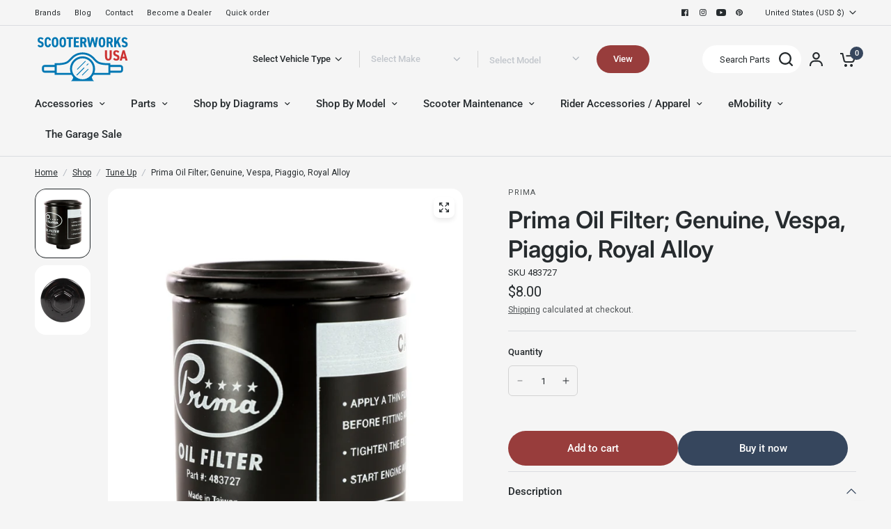

--- FILE ---
content_type: text/css
request_url: https://www.scooterworks.com/cdn/shop/t/4/assets/footer.css?v=133009356265913505621693223137
body_size: 907
content:
.footer .thb-widget-menu .sub-menu{transition:all .25s cubic-bezier(.104,.204,.492,1)}.footer{display:block;background:var(--color-footer-bg, var(--color-accent));padding:45px 0;font-size:.9375rem;color:var(--color-footer-text, #fff)}@media only screen and (min-width: 768px){.footer{padding:65px 0}.row .widget--text-column{padding-right:45px}}.footer a{color:var(--color-footer-link, #fff)}.footer a:focus,.footer a:hover{color:var(--color-footer-link-hover, #fff)}.footer .custom-select--button{color:var(--color-footer-link, #fff)}.footer .custom-select--arrow svg path{stroke:var(--color-footer-text, #fff)}@media only screen and (max-width: 768px){.footer .custom-select--item{max-width:250px}}.footer .custom-select--item button{display:block;text-align:left;white-space:nowrap;overflow:hidden;width:100%;text-overflow:ellipsis}@media only screen and (max-width: 768px){.footer .custom-select+.custom-select--currency .custom-select--list{left:50%;right:auto;transform:translate(-50%)}}.footer .widget{margin-bottom:60px}.footer .widget img,.footer .widget.widget--text svg{margin-bottom:20px}.footer .widget button{color:var(--color-footer-link, #fff)}.footer .widget .text-button path{stroke:var(--color-footer-link, #fff)}@media only screen and (max-width: 767px){.footer .widget--menu{margin-bottom:0!important;border-top:1px solid rgba(var(--color-footer-border-rgb),.4)}}@media only screen and (max-width: 767px){.footer .widget--menu-column+.columns:not(.widget--menu-column){margin-top:30px}}.footer .widget--text .text-button{margin-bottom:20px}.footer .widget--text .text-size--medium{font-size:20px;line-height:28px}.footer .widget--text .text-size--large{font-size:1.5rem;line-height:2rem}.footer .widget--text.text-right .rte{margin-left:auto}.footer .widget--text.text-center .rte{margin:0 auto}.footer .widget--text .rte{max-width:376px}.footer .widget--text .rte.text-size--large{max-width:600px}.footer .widget--text p{font-size:inherit;line-height:inherit}.footer .widget--text .social-links li{display:inline-flex}.footer .widget--text .social-links li a{justify-content:flex-start}.footer .widget--text .social-links li span{display:none}.footer .thb-widget-title{display:flex;align-items:center;justify-content:space-between;line-height:20px;font-size:17px;margin-bottom:20px;font-weight:500;width:100%;color:var(--color-footer-heading, #fff)}.widget.widget--signup p{margin-bottom:24px;opacity:.7}.footer .thb-widget-title.collapsible{padding:25px 0;margin:0;color:var(--color-footer-heading, #fff)}.footer .thb-widget-title.collapsible span{display:block;will-change:transform;backface-visibility:hidden;-webkit-backface-visibility:hidden}.footer .thb-widget-title.collapsible span svg{transform:rotateX(180deg)}.footer .thb-widget-title.collapsible span svg path{stroke:var(--color-footer-heading, #fff)}@media only screen and (min-width: 768px){.footer .thb-widget-title.collapsible{margin-bottom:20px;padding:0}.footer .thb-widget-title.collapsible span{display:none}}.footer .thb-widget-title.active span svg{transform:rotateX(0)}.footer .thb-widget-title.active+.thb-widget-menu{display:block}.footer .social-links svg path{fill:var(--color-footer-link, #fff)}.footer .thb-widget-menu{list-style:none;margin:0;padding:0 0 30px;display:none;overflow:hidden}@media only screen and (min-width: 768px){.footer .thb-widget-menu{padding:0;display:block!important}}.footer .thb-widget-menu li{margin-bottom:5px;font-size:15px;line-height:24px;opacity:.7}.footer .thb-widget-menu li:hover{opacity:1}.footer .thb-widget-menu li:last-child{margin-bottom:0}.footer .thb-widget-menu li.menu-item-has-children a{display:inline-flex;vertical-align:middle;word-break:break-all}.footer .thb-widget-menu li.menu-item-has-children:focus-within>.sub-menu{display:block}.footer .thb-widget-menu li .thb-arrow{display:inline-flex;align-items:center;margin-left:8px;width:24px;height:24px;position:relative;vertical-align:middle}[dir=rtl] .footer .thb-widget-menu li .thb-arrow{margin-left:0;margin-right:8px}.footer .thb-widget-menu li .thb-arrow svg path{stroke:var(--color-footer-link, #fff)}.footer .thb-widget-menu li .thb-arrow:focus-visible+.sub-menu{display:block}.footer .thb-widget-menu .sub-menu{list-style:none;margin:5px 0 0 15px;padding:0;display:none;overflow:hidden}.footer .thb-widget-menu .sub-menu.active{display:block}.footer .signup-container button{border-color:var(--color-footer-border, --color-form-border);opacity:.7}.footer .signup-container button svg path{stroke:var(--color-footer-text, #fff)}.footer .signup-container input{font-size:15px;line-height:24px;height:54px;color:var(--color-footer-text, --color-body);border-color:var(--color-footer-border, --color-form-border);opacity:.7;outline:none}.footer .signup-container input:focus+label,.footer .signup-container input:not(:placeholder-shown)+label{background:var(--color-footer-bg, #2c2d2e);color:rgba(var(--color-footer-text-rgb, #fff),.7)}.footer .signup-container .field label{color:rgba(var(--color-footer-text-rgb, #fff),.7)}.sub-footer{margin-top:60px;padding-top:24px;color:var(--color-footer-text, #fff)}.sub-footer .row{align-items:center}.sub-footer a{color:var(--color-footer-link, #fff)}.sub-footer a:focus,.sub-footer a:hover{color:var(--color-footer-link-hover, #fff)}.sub-footer hr{border-color:var(--color-footer-border);opacity:.5}.sub-footer p{margin:0;color:#adb3bb;font-size:10px;line-height:12px}.sub-footer p a{text-decoration:underline;text-underline-offset:2px}.sub-footer .thb-localization-forms{text-align:left}[dir=rtl] .sub-footer .thb-localization-forms{text-align:right}.sub-footer .thb-localization-forms .shopify-localization-form>div{margin:0 15px 0 0}.sub-footer .thb-localization-forms .custom-select--list{top:auto;bottom:100%;right:auto;left:0}.sub-footer .thb-localization-forms select{color:inherit;padding:12px 24px 12px 17px;border:1px solid rgba(var(--color-footer-border-rgb, #fff),.4)}.footer-payment-icons{line-height:0}@media only screen and (min-width: 768px){.footer-payment-icons{text-align:right}}@media only screen and (min-width: 1068px){.footer-payment-icons{padding:0}}.footer-payment-icons figure{display:inline-flex;margin-left:10px}.footer-payment-icons figure:first-child{margin-left:0}.signup-container{margin-bottom:0}.signup-container .form-notification{margin-bottom:10px}.signup-container fieldset{position:relative}.signup-container input{padding:15px 69px 15px 15px;width:100%;margin-bottom:0}[dir=rtl] .signup-container input{padding-left:40px;padding-right:17px}.signup-container button{position:absolute;bottom:1px;right:0;top:1px;max-height:54px;width:54px;display:flex;align-items:center;justify-content:center;border-left:1px solid var(--color-form-border)}[dir=rtl] .signup-container button{right:auto;left:0;border-left:0;border-right:1px solid var(--color-form-border)}[dir=rtl] .signup-container button svg{transform:rotate(180deg)}.social-links{list-style:none;margin:0;padding:0}.social-links li{margin-bottom:5px}.social-links li a{display:inline-flex;align-items:center;width:44px;height:44px;justify-content:center}.social-links svg{width:16px;height:auto;flex-shrink:0}.social-links span{margin-left:15px}.social-links--has-label li a{width:auto;height:auto}@media only screen and (max-width: 767px){.footer .widget{margin-bottom:40px}.widget.widget--signup p{line-height:24px}.footer .signup-container input{height:48px}.signup-container button{max-height:48px;width:48px}.sub-footer{margin-top:50px;padding-top:40px;position:relative}.sub-footer:before{content:"";border-top:1px solid rgba(var(--color-footer-border-rgb),.2);position:absolute;top:0;left:15px;right:15px;bottom:auto}.sub-footer .row{align-items:flex-start;flex-direction:column-reverse}.footer-payment-icons{margin-bottom:20px}.sub-footer p{font-size:14px;line-height:22px}.footer .widget.widget--text svg{width:160px}}
/*# sourceMappingURL=/cdn/shop/t/4/assets/footer.css.map?v=133009356265913505621693223137 */


--- FILE ---
content_type: text/javascript; charset=utf-8
request_url: https://www.scooterworks.com/collections/tune-up/products/oil-filter-genuine-vespa.js
body_size: 1556
content:
{"id":8652985794840,"title":"Prima Oil Filter; Genuine, Vespa, Piaggio, Royal Alloy","handle":"oil-filter-genuine-vespa","description":"\u003cp\u003eThis Prima Replacement Oil Filter fits Genuine, Piaggio, Vespa scooters over 150cc, and Royal Alloy 300cc models. (OEM part numbers 82635-R and 82635-PA.)\u003c\/p\u003e\u003cp\u003e\u003cstrong\u003eBenefits:\u003c\/strong\u003e\u003c\/p\u003e\u003cp\u003eThis oil filter features a 21mm welded-on nut that makes oil changes a breeze. No more just stabbing the thing with a screwdriver or having to purchase a special tool to remove and replace!\u003c\/p\u003e\u003cp\u003e\u003cstrong\u003eCompatibility:\u003c\/strong\u003e\u003c\/p\u003e\u003ctable style=\"width: 86.7226%; height: 313.501px;\" height=\"66\" width=\"347\"\u003e\u003ctbody\u003e\n\u003ctr style=\"height: 19.5938px;\"\u003e\n\u003ctd style=\"width: 49.6862%; height: 19.5938px;\"\u003eGenuine Buddy 125 \u003c\/td\u003e\n\u003ctd style=\"width: 49.6862%; height: 19.5938px;\"\u003eGenuine Buddy 150 \u003c\/td\u003e\n\u003c\/tr\u003e\n\u003ctr style=\"height: 19.5938px;\"\u003e\n\u003ctd style=\"width: 49.6862%; height: 19.5938px;\"\u003eGenuine Buddy 170i\u003c\/td\u003e\n\u003ctd style=\"width: 49.6862%; height: 19.5938px;\"\u003eGenuine Blur 220\u003c\/td\u003e\n\u003c\/tr\u003e\n\u003ctr style=\"height: 19.5938px;\"\u003e\n\u003ctd style=\"width: 49.6862%; height: 19.5938px;\"\u003eGenuine Blur 150\u003c\/td\u003e\n\u003ctd style=\"width: 49.6862%; height: 19.5938px;\"\u003eRoyal Alloy TG300\u003c\/td\u003e\n\u003c\/tr\u003e\n\u003ctr style=\"height: 19.5938px;\"\u003e\n\u003ctd style=\"width: 49.6862%; height: 19.5938px;\"\u003eRoyal Alloy GP300S\u003c\/td\u003e\n\u003ctd style=\"width: 49.6862%; height: 19.5938px;\"\u003e\u003cspan\u003eVespa GTS300 \u003c\/span\u003e\u003c\/td\u003e\n\u003c\/tr\u003e\n\u003ctr style=\"height: 19.5938px;\"\u003e\n\u003ctd style=\"width: 49.6862%; height: 19.5938px;\"\u003e\u003cspan\u003eVespa GTS250\u003c\/span\u003e\u003c\/td\u003e\n\u003ctd style=\"width: 49.6862%; height: 19.5938px;\"\u003e\u003cspan\u003eVespa GTS300 HPE\u003c\/span\u003e\u003c\/td\u003e\n\u003c\/tr\u003e\n\u003ctr style=\"height: 19.5938px;\"\u003e\n\u003ctd style=\"width: 49.6862%; height: 19.5938px;\"\u003e\u003cspan\u003eVespa Super 300\u003c\/span\u003e\u003c\/td\u003e\n\u003ctd style=\"width: 49.6862%; height: 19.5938px;\"\u003e\u003cspan\u003eVespa GTV300\u003c\/span\u003e\u003c\/td\u003e\n\u003c\/tr\u003e\n\u003ctr style=\"height: 19.5938px;\"\u003e\n\u003ctd style=\"width: 49.6862%; height: 19.5938px;\"\u003e\u003cspan\u003eVespa GTV250\u003c\/span\u003e\u003c\/td\u003e\n\u003ctd style=\"width: 49.6862%; height: 19.5938px;\"\u003e\u003cspan\u003eVespa LX 150\u003c\/span\u003e\u003c\/td\u003e\n\u003c\/tr\u003e\n\u003ctr style=\"height: 19.5938px;\"\u003e\n\u003ctd style=\"width: 49.6862%; height: 19.5938px;\"\u003e\u003cspan\u003eVespa GT200\u003c\/span\u003e\u003c\/td\u003e\n\u003ctd style=\"width: 49.6862%; height: 19.5938px;\"\u003e\u003cspan\u003eVespa Primavera 150\u003c\/span\u003e\u003c\/td\u003e\n\u003c\/tr\u003e\n\u003ctr style=\"height: 19.5938px;\"\u003e\n\u003ctd style=\"width: 49.6862%; height: 19.5938px;\"\u003e\u003cspan\u003eVespa LXV\u003c\/span\u003e\u003c\/td\u003e\n\u003ctd style=\"width: 49.6862%; height: 19.5938px;\"\u003e\u003cspan\u003eVespa S 150\u003c\/span\u003e\u003c\/td\u003e\n\u003c\/tr\u003e\n\u003ctr style=\"height: 19.5938px;\"\u003e\n\u003ctd style=\"width: 49.6862%; height: 19.5938px;\"\u003e\u003cspan\u003eVespa Sprint 150\u003c\/span\u003e\u003c\/td\u003e\n\u003ctd style=\"width: 49.6862%; height: 19.5938px;\"\u003e\u003cspan\u003eVespa ET4 150\u003c\/span\u003e\u003c\/td\u003e\n\u003c\/tr\u003e\n\u003ctr style=\"height: 19.5938px;\"\u003e\n\u003ctd style=\"width: 49.6862%; height: 19.5938px;\"\u003e\u003cspan\u003eVespa Super Sport\u003c\/span\u003e\u003c\/td\u003e\n\u003ctd style=\"width: 49.6862%; height: 19.5938px;\"\u003e\u003cspan\u003eVespa GT60\u003c\/span\u003e\u003c\/td\u003e\n\u003c\/tr\u003e\n\u003ctr style=\"height: 19.5938px;\"\u003e\n\u003ctd style=\"width: 49.6862%; height: 19.5938px;\"\u003e\u003cspan\u003eVespa 946 150\u003c\/span\u003e\u003c\/td\u003e\n\u003ctd style=\"width: 49.6862%; height: 19.5938px;\"\u003e\u003cspan\u003ePiaggio BV250\u003c\/span\u003e\u003c\/td\u003e\n\u003c\/tr\u003e\n\u003ctr style=\"height: 19.5938px;\"\u003e\n\u003ctd style=\"width: 49.6862%; height: 19.5938px;\"\u003e\u003cspan\u003ePiaggio BV200\u003c\/span\u003e\u003c\/td\u003e\n\u003ctd style=\"width: 49.6862%; height: 19.5938px;\"\u003e\u003cspan\u003ePiaggio Fly 150\u003c\/span\u003e\u003c\/td\u003e\n\u003c\/tr\u003e\n\u003ctr style=\"height: 19.5938px;\"\u003e\n\u003ctd style=\"width: 49.6862%; height: 19.5938px;\"\u003e\u003cspan\u003ePiaggio BV300\u003c\/span\u003e\u003c\/td\u003e\n\u003ctd style=\"width: 49.6862%; height: 19.5938px;\"\u003e\u003cspan\u003ePiaggio LT150\u003c\/span\u003e\u003c\/td\u003e\n\u003c\/tr\u003e\n\u003ctr style=\"height: 19.5938px;\"\u003e\n\u003ctd style=\"width: 49.6862%; height: 19.5938px;\"\u003e\u003cspan\u003ePiaggio Liberty 150\u003c\/span\u003e\u003c\/td\u003e\n\u003ctd style=\"width: 49.6862%; height: 19.5938px;\"\u003e\u003cspan\u003ePiaggio Typhoon 125\u003c\/span\u003e\u003c\/td\u003e\n\u003c\/tr\u003e\n\u003ctr style=\"height: 19.5938px;\"\u003e\n\u003ctd style=\"width: 49.6862%; height: 19.5938px;\"\u003e\u003cspan\u003ePiaggio MP3 250\u003c\/span\u003e\u003c\/td\u003e\n\u003ctd style=\"width: 49.6862%; height: 19.5938px;\"\u003e\u003c\/td\u003e\n\u003c\/tr\u003e\n\u003c\/tbody\u003e\u003c\/table\u003e\u003cp class=\"MsoNormal\"\u003e\u003cb\u003e\u003cbr\u003eThis oil filter DOES NOT fit Vespa or Piaggio 50cc, BV350, MP3 400, or BV500\/MP3 500cc Piaggio scooters.\u003c\/b\u003e\u003c\/p\u003e\u003cul\u003e\u003c\/ul\u003e\u003cp class=\"MsoNormal\" style=\"margin-bottom: 0in;\"\u003e\u003cb\u003eAbout Prima:\u003c\/b\u003e \u003cspan style=\"mso-spacerun: yes;\"\u003e \u003c\/span\u003ePrima stands at the forefront of stylish, and reliable scooter accessories, service components, and protective gear for scooter enthusiasts. Products under the Prima brand are specifically engineered to fit seamlessly and color-match when appropriate with a wide range of well-known scooter manufacturers, such as Honda, Yamaha, Genuine, Vespa, SYM, Lance, KYMCO, Royal Alloy, and GY6\/QMB powered scooters. \u003cspan style=\"mso-spacerun: yes;\"\u003e \u003c\/span\u003eSince its inception in 2006, Prima has consistently offered exceptional style, function, performance, and protection for both scooters and scooterists alike. \u003cspan style=\"mso-spacerun: yes;\"\u003e \u003c\/span\u003e\u003c\/p\u003e\u003cp class=\"MsoNormal\" style=\"margin-bottom: 0in;\"\u003e \u003c\/p\u003e\u003cp class=\"MsoNormal\" style=\"margin-bottom: 0in;\"\u003e\u003cspan style=\"mso-spacerun: yes;\"\u003eMade in Taiwan.\u003c\/span\u003e\u003c\/p\u003e","published_at":"2023-09-19T03:22:01-05:00","created_at":"2023-09-19T03:22:01-05:00","vendor":"Prima","type":"","tags":["82635","82635-pa","82635-r","82635pa","82635r","Blur","Buddy","filter","Filters","fliter","Fuel System \u0026 Exhaust","Genuine","genuine buddy","genuine scooters","GSC","HF197","Internal Combustion","make-model-pr","MOD","Modern Vespa","Oil \/ Chemicals","oil filter","Oil Filters","Parts","piaggio","Royal Alloy","scooter filter","SER","Spring Tuneup","Tune Up","Vespa","Vespa GTS"],"price":800,"price_min":800,"price_max":800,"available":true,"price_varies":false,"compare_at_price":0,"compare_at_price_min":0,"compare_at_price_max":0,"compare_at_price_varies":false,"variants":[{"id":46759997047064,"title":"Default Title","option1":"Default Title","option2":null,"option3":null,"sku":"483727","requires_shipping":true,"taxable":true,"featured_image":null,"available":true,"name":"Prima Oil Filter; Genuine, Vespa, Piaggio, Royal Alloy","public_title":null,"options":["Default Title"],"price":800,"weight":272,"compare_at_price":0,"inventory_management":"shopify","barcode":"812722025038","quantity_rule":{"min":1,"max":null,"increment":1},"quantity_price_breaks":[],"requires_selling_plan":false,"selling_plan_allocations":[]}],"images":["\/\/cdn.shopify.com\/s\/files\/1\/0782\/1728\/1816\/products\/483727_8d478c60-da5d-4865-a8a1-c0f05e11d7e0.jpg?v=1695306626","\/\/cdn.shopify.com\/s\/files\/1\/0782\/1728\/1816\/products\/483727_b.jpg?v=1695306626"],"featured_image":"\/\/cdn.shopify.com\/s\/files\/1\/0782\/1728\/1816\/products\/483727_8d478c60-da5d-4865-a8a1-c0f05e11d7e0.jpg?v=1695306626","options":[{"name":"Title","position":1,"values":["Default Title"]}],"url":"\/products\/oil-filter-genuine-vespa","media":[{"alt":"Vespa GTS300 Oil Filter, Vespa LX 150 oil filter, Vespa Primavera 150 oil filter, Vespa Sprint 150 oil filter, Vespa GTS250 oil filter, Vespa GTV250, Vespa ET4 150 oil filter, Piaggio Liberty 150 oil filter, Piaggio Fly 150 oil filter, \nGenuine Buddy 125, Genuine Buddy 170i oil filter.","id":35396746281240,"position":1,"preview_image":{"aspect_ratio":1.0,"height":1000,"width":1000,"src":"https:\/\/cdn.shopify.com\/s\/files\/1\/0782\/1728\/1816\/products\/483727_8d478c60-da5d-4865-a8a1-c0f05e11d7e0.jpg?v=1695306626"},"aspect_ratio":1.0,"height":1000,"media_type":"image","src":"https:\/\/cdn.shopify.com\/s\/files\/1\/0782\/1728\/1816\/products\/483727_8d478c60-da5d-4865-a8a1-c0f05e11d7e0.jpg?v=1695306626","width":1000},{"alt":"Prima Oil Filter; Genuine, Vespa","id":35396746346776,"position":2,"preview_image":{"aspect_ratio":1.0,"height":1000,"width":1000,"src":"https:\/\/cdn.shopify.com\/s\/files\/1\/0782\/1728\/1816\/products\/483727_b.jpg?v=1695306626"},"aspect_ratio":1.0,"height":1000,"media_type":"image","src":"https:\/\/cdn.shopify.com\/s\/files\/1\/0782\/1728\/1816\/products\/483727_b.jpg?v=1695306626","width":1000}],"requires_selling_plan":false,"selling_plan_groups":[]}

--- FILE ---
content_type: application/javascript; charset=utf-8
request_url: https://searchanise-ef84.kxcdn.com/preload_data.4e5G0j6G3v.js
body_size: 10683
content:
window.Searchanise.preloadedSuggestions=['genuine buddy 50','air filter','stella 2t','scooter part','gy6 150cc','royal alloy','niu kqi3 pro','honda ruckus','genuine roughhouse','stella 4t','genuine roughhouse 50cc','brake pads','vespa px 150','prima helmet','carburetor parts','rear rack','niu kqi3 max','turn signal','ignition switch','genuine buddy','genuine buddy 125','throttle cable','genuine stella','fuel filter','vespa seats','brake lever','exhaust muffler','ignition kit','spark plug','wheels and tires','royal alloy gp 300','stella parts','buddy kick','performance carburetor','yamaha zuma 50','big bore kit','fuel tank','vespa p200','drive belt','tail light','fuel line','dr pulley','scooter cover','gy6 exhaust','exhaust gasket','rear shock','top case','roller weights','center stand','oil filter','front fender','3.50 x 10 tires','150cc engine','side car','blue line','inner tube','speedometer cable','ignition coil','prima battery','head light','niu kqi3','gy6 150 exhaust','starter motor','valve stem','roughhouse parts','seat cover','honda metropolitan','speedometer vespa','gear oil','gy6 clutch','vespa seat','qmb139 engine','gas cap','honda dio','headlight bulb','small frame','wind screen','intake manifold','fuel valve','royal alloy gt 150','yamaha zuma','brake caliper','genuine rattler 110','genuine buddy 170i','kick stand','wiring harness','front fork','gas tank','yamaha zuma 125','handle grips','genuine oil','yamaha vino','139qmb parts','qmb139 scooters','fuel pump','gy6 variator','rims and tire','master cylinder','mirrors vespa','kick start','floor mat','tires 3.5x10','rear rim','front rack','clutch springs','air box','voltage regulator','gy6 engine','kqi 300x','csc go','clutch bell','cylinder kit','vespa et4','chicago scooter company go parts','dr pulley sliders','oil pump','drive face','front shock','battery cover','carb parts','buddy seat','kqi3 max','performance kit','rough house 50','niu xqi3','universal parts','side stand','body panels','jet kit','vespa px','ncy cdi','front wheel','turn signal assembly','gy6 50cc','body parts','crank shaft','vespa vbb','malossi variator','you-all carburetor','genuine rough house','piston rings','handle bar','front brake','big bore','genuine hooligan','helmet scooter','niu battery','engine case','legshield trim','segway ninebot','vespa headlight','px parts','urbano parts','foot rest','buddy parts','ncy gy6','gy6 muffler','fuel petcock','triple tree','buddy 170i','rear fender','buddy mirror','green line','light bulb','yamaha jog','niu kqi','cdi box','buddy carburetor','stella 2t exhaust','polini variator','fuel tap','malossi kit','genuine buddy kick','brake switch','starter relay','oil tank','buddy windshield','piston kit','buddy rack','cvt cover','clutch spring','vespa primavera','niu nqi','genuine g400c','genuine chase','vespa vsx p200e','key blank','vespa p200e','go max','stella clutch','niu kqi2 pro','gy6 carburetor','crash bars','buddy exhaust','back rest','head gasket','reed valve','spark plug cap','main jets','vee rubber','prima scooter cover','foot pegs','rear taillight','license plate','idle jet','cowl protectors','low profile seat','brake cable','vespa lx 150','stator assembly','kymco people','genuine hooligan 170i','ice bear','niu kqi2','tail light assembly','vespa flywheel','white wall tires','cup holder','handle bars','vespa gts 300','honda navi','wire harness','prima basket','ncy exhaust','contra spring','cylinder kits','swing arm','cell phone holder','stella seat','front shocks','for px150','vespa et2','air intake','oil seal','yamaha vino 125','stella carburetor','rear brake','gy6 150cc performance','electronic ignition','led headlight','performance parts','luggage rack','front brake pads','ncy zuma parts','vintage vespa','139qmb engines','brake shoes','top end','regulator rectifier','windscreen prima','bearing kit','main jet','rear wheel','mirror mount','mad scooter','black rim','tao tao parts','brake rotor','vespa small frame','clutch cable','vespa wheels','turn signals','key switch','gy6 150 engines','fuel cap','genuine rattler 200i','niu mqi','vespa gts','hand grips','stella exhaust','disc brake','ncy forks','ncy clutch','turn signal lens','performance exhaust 50cc','cylinder head','150cc gy6','rattler 200i','cvk carburetor','gy6 transmission kit','honda elite','buddy 50 carburetor','malossi cylinder kit','qmb139 exhaust','kqi air','headlight assembly','rattler parts','vespa air filter','royal alloy gt150','cvt belt','variator rollers','50cc gy6','genuine stella parts','hiboy s2','white wall','brake rotor disc','exhaust and muffler for gy6 scooter','brake master cylinder','flywheel puller','stella 4t clutch','ncy shock','honda ruckus mods','starter clutch','left brake lever','genuine buddy seat','prima topcase','prima helmets','dr pulley 16x13','ncy variator','vespa sidecar','chrome accessories','top end kit','battery charger','front forks','2 stroke oil','ssp-g performance','vespa rally 200','electric vespa','si jets','xp scooter','rough house','rear shocks','vespa px200','kmax top case','gy6 complete engines','motor mount','exhaust pipe','honda elite 50','piaggio brakes','gear set','prima rear rack','steering stem','vespa gl','scooter tools','keihin jet','headlight bezel','horn cover','vespa crankshaft','light switch','gasket set','buddy 50 air filter','front panel','prima cover','cuppini windscreen','carb kit','150cc carburetor','49cc engines','niu kqi air','roll bag','hiboy s2 pro','vespa sprint 150 parts','gy6 50cc big bore kit','complete engine','brake pad','air filters','kymco super 8','engine oil','clutch nut','rear axle','engine mount','speedo cable','front brake cable','buddy 50 exhaust','buddy rear rack','niu kqi 300x','vespa vbc','gy6 stator','pod filter','buddy air filter','steering bearings','engine rebuild kit','niu kqi1 pro','upgrade kit','fuel hose','2t oil','brake levers','buddy engine parts','transmission and','vespa stator','vespa exhaust','dr pulley 16x13 sliding roller weights','ncy transmission','carburetor jets','floor rail','touch up paint','brake line','dellorto carburetor','vespa primavera 150','gy6 starter','front brake caliper','rear hub','gasket kit','valve stems','twist throttle','gy6 belt','escooter tire','gy6 performance kit','genuine buddy 170i parts','50cc carburetor','flasher relay','polini parts','dellorto jet','rear basket','wolf 150cc','front brake master cylinder','solid tire','exhaust ring','performance exhaust','vee rubber tire','buddy 50 performance kit','vespa 200 pe','brio 50i parts','gy6 camshaft','handlebar niu','niu 300x','buddy 125 carburetor','stella center stand','break lever','brake light','157qmj parts','phone mount','urbano 50i','throttle assembly','glove box','kymco agility 50','niu air','malossi belt','tool kit','yamaha vino 50','ruckus variator','valve cover','wolf 150cc parts','roughhouse seat','choke cable','led bulb','small frame engine','wicker basket','honda dio parts','exhaust stud','tao tao 50','wrist pin','13 in tires','black cat','phone holder','k max topcase','engine cover','roughhouse exhaust','leg shield','plastic body parts','led light','polini carburetor','lock set','t shirts','spark plug wire','motor controller','cowl rubber','battery strap','fuel filter scooter','brake light switch','139qmb exhaust','genuine body parts','battery tender','scooter covers','polini exhaust','allstate vespa','brio 50i','prima exhaust','seat frame','super transmission','engine stand','taotao 50cc','70cc bore kits','genuine blur 150','lance cali 125','stella auto','speedo drive','dr pulley variator','seat lock','complete engines','variator nut','12 rear wheel','genuine buddy 150','stella switch','prima roll bag','rear rim 12','csc pug','inner tubes','rear brake cable','scooter tire','steering lock','50cc cam','gy6 bore','vespa parts','brio parts','bella 50 classic','performance clutch','ncy ruckus','air cleaner','gy6 big bore kit','oil cap','headset cover','top box','saddle bags','piston ring','left mirror','chicago go max','oil change kit','mirror scooter','niu controller','kick starter','ruckus cdi','electric twist','50 cc parts','carb rebuild kit','pilot jet','head lamp bulbs','hiboy max pro','handlebar grips','front rim','clutch tool','gy6 50cc parts','fuel injector','vespa gts 250','vespa et3','gy6 performance','kymco super 9','service manual','gy6 parts','vespa accessories','vespa p125x','rim vespa','ncy zuma','throttle tube','electronic ignition kit','vespa sprint','icebear maddog','kill switch','dc cdi','air box gaskets','stella headlight','seat bucket','front hub','crank case','kevlar belts','fuel rod','milk crate','rear turn signal','part vespa small','gy6 clutch bell','qmb139 carburetor','escooter parts','light bulbs','12 inch rim','variator weights','xs 750f','vespa rack','gy6 cylinder head','buddy mirrors','gy6 gasket','gasket kits','sport exhaust','niu kqi 300p','buddy kick 125','vespa mirror','universal accessories','brake handle','stella 2t seats','back rack','fuel sending unit','rear brakes','left rear turn signal','niu kqi 100p','royal alloy rack','primavera rack','vespa badge','vespa 300 gts','tubeless rims','vespa rally','vespa modern','vespa center stand','vespa cowl','brake drum','genuine keys','mod style','gy6 crankshaft','24mm carburetor','fly screen','150cc parts','12 volt conversion kit','cable set','drain plug','hooligan rear rack','buddy 50 variator','lance cali classic','performance variators','vespa emblem','royal alloy seat','vespa gear','exhaust gaskets','electric choke','key set','front bumper','buddy fuel','ruckus shock','gy6 oil','cowl stella','genuine blur 220i','wheel bearing','horizontal minarelli','gy6 cylinder kit','front fork parts','ruckus forks','center stand boots','seat px','seat parts','3.5x10 tire','kickstart lever','genuine roughhouse 50 exhaust pipe','vespa tools','front turn signal','vespa sticker','niu charger','long case','kqi3 pro','vespa gs 160','tubeless rim','minarelli exhaust','rh parts','zuma exhaust','zuma 125 variator','wiring diagrams','super transmission kit','kick rack','gear selector','50cc engine','cosa clutch','gy6 case','vespa px seat','genuine roughhouse parts','clutch assembly','buddy 50 exhaust gasket','kenda tire','ruckus exhaust','stella rubber','license plate frame','front axle','roller weight','dirt bike','gy6 big bore','scooter sidecar','naraku cylinder kit','sm frame','stella battery','stella flywheel','vespa grips','mud flap','black mirror','carb gasket','seat cover buddy','vespa side stand','seat covers','vespa stella','gy6 carb','metropolitan belt','k max','final drive','ignition set','high performance','center mat','kick scooter','vespa p200 exhaust','malossi piston rings','gy6 150cc head','chinese body','stella 4t carburetor','rear brake pads','qmb variator','e bike','cuppini parts','ignition key','razor parts','royal alloy gp300s','black out','vespa rim','gy6 150cc engine','jog 50cc','ncy brake','belt cover','80cc kit','break pads','crash bar','chicago go','head light bulb','clamp on','valve cover gasket','oil cooler','oil line','niu pro','150 cc scooter','sym wolf','buddy 50 belt','stella badge','idle jets','side reflector','3.5 x 10 rims','80cc big bore kit','ncy fork','steering column','vespa battery','lance cabo','ncy clutch bell','air bellow','top cases','150 cc scooter parts','tail lights','scooter niu','fly wing','vespa gt 200','rattler 110 parts','vespa windscreen','drum brake','tune up kit','idle st','stella hub','prima bag','prima trunk','niu mqi gt','ncy pulley','kqi 100p','transmission cover','genuine stella 2t carburetor','vintage vespa oil','rough house carburetor','stella gasket','niu kqi300p','kymco agility','buddy light','helmet hook','oil drain plug','uni filter','19mm carburetor','drive belts','dell’orto jets','vespa px200 parts','150cc exhaust','razor crazy cart','47mm big bore kit','tire size','kick start gear','honda grom','transmission kit','brake disc','cooling fan','prima windscreen','ncy drive face','50cc exhaust','12v bulb','speedo gear','vespa et2 air filter','lighting kit','49cc engine','escooter tube','front panel buddy','headlamp bezel','hub motor','12v ac','wind shield','buddy 50 jets','roughhouse clutch','vespa clutch','tail light bulb','kqi1 pro','windshield brackets','flywheel cover','charger port','85 main jet','20x15 dr pulley','auto choke','buddy brake','side car parts','gy6 150 scooter','v brake','gy6 rims','gy6 racing parts','front caliper','ninebot max','niu charging port and cover','gy6 motor','buddy carb','brake assembly','t shirt','14 inch wheels','blur parts','cuppini rack','honda ruckus wheels','minarelli horizontal','genuine rough house r50 parts','side panel','p series','vespa petcock','buddy body parts','magnetic drain plug','3.5 x 10 tire','vespa oil filter','windshield hardware','honda helix','bore kit','ncy rim','rear shock vespa','stella chrome','12 inch tires','woodruff key','tao tao','vespa engine','plastic body set','10 inch wheel','buddy 50 body parts','ncy roller weights','variator tool','vespa rear rack','motor oil','exhaust large frame','spark plug coil','royal alloy battery','zuma belt','ncy throttle','ncy caliper','green line tire','vespa lx50','fan cover','honda pcx','gy6 head','gy6 cdi','battery for','stella rubber kit','genuine roughhouse sport','power kit','lml engine','brake rubber','turn signal switch','gy6 cam','performance cdi','light kit','2t carburetor','starter bendix','o ring','rally seat','handlebar cover','polini clutch','ac horn','vespa lx150','clutch kit','intake manifolds','front panel buddy body','vespa 50 special','transmission oil','grab rail','engine hanger','buddy 50 starter','transmission 50 cc','idle jet dellorto','genuine gear oil','buddy low profile seat','ncy stator','brake fluid','front pulley','naraku carb','honda ruckus exhaust','niu nqi gts','50cc engine complete','muffler for','shock absorber','scooter kqi3','gates belt','ncy coil','prima rack','tubeless tire','niu kqi2 pro parts','sight glass','blue line qmb','prima backrest','buddy 125 exhaust','handle bar switches','kqi 300p','stella 2t gasket','vespa gtr','blank key','front basket','gy6 wheel','gy6 upgrades','ruckus seat','zoom scooters','120/70-12 rear tire','ssp g','gt body','vent on','150 cc exhaust gy6','hose clamp','p200 seat','12v horn','157qmj engine','zuma 50f','buddy 50 transmission','radiator cover','m6 bolt','oil plug','buddy headlight','carburetor buddy','muffler gasket','niu max','kymco like','oko carb','vacuum line','coffee mugs','carburetor rebuild kit','turn light','neutral switch','turn signal relay','qmb carburetor','vee moto manhattan tire','genuine rough house sport pipe','pgo g max 50','49cc carb','roughhouse 50 parts','13 wheel gy6','vitacci tank','f35 segway','body plastic','speedometer pinion','prima top case','turn signal light','prima tire','sito plus','cam chain','18x14 roller','niu kqi3 sport','scooter key','floor board','yamaha zuma 50 kit','chicago scooter company','buddy scooter','gy6 intake','front rack vespa','vbb manuel','kick start lever','prima lock','buddy accessories','speedometer for','gy6 150cc parts','minarelli engines','10.5x2.50 tubeless tire niu kqi 300p/x','niu mqi gt 100 panel','buddy ignition','niu gt','crankcase cover','k-max topcase','eik kit','passenger foot pegs','clutch lever','legshield mirror','wrist pin bearing','scooter rims','vespa cover','intake gasket','gy6 wheels','roughhouse rack','13 inch wheel','6v bulb','161qmk engine','carburetor vespa','roughhouse brake pads','bag hook','frame slider','x pro','vespa px carburator','floorboard rubber','vespa taillight','decompression tube','rear turn signals','mirror set','20x15 rollers','sym jet','exhaust nut','gy6 150cc exhaust','rear tire','cylinder head gasket','genuine oil tank','float needle','base gasket','2 stroke engine','case bolts','bud 170i','157qmj performance','razor mx500','px layshaft','output shaft','exhaust cover','genuine buddy 150 carburetor','fender crest','niu kqi 300','stella rack','keihin pb','vespa px150','buddy starter','vespa small frame seats','carb jets','stella 4t exhaust','spare tire mount','ignition key switch','fuel gasket','leg shield trim','variator sliders','genu bin','kickstart rubber','vespa piaggio 125 px parts','body panel','slider weights','niu kqi2 parts','cable lock','ncy clutch springs','taotao 150cc','hiboy s2 max','buddy kick 125 accessories','crazy cart','malossi air filter','vespa usa','stella crankshaft','stella horn cover','rebuild kit','performance air filter','buddy oil filter','si main jets','lance havana classic','v belt','license plate holder','p200e stator','niu screw','ncy suspension','license plate bracket','rear drum','vespa oil','wolf rx50','rear brake lever','150cc exhaust and muffler','hand guards','9.5 x 2.5 tire','battery cable','bolts for engine','gy6 150cc scooter 150cc','gt cover','genuine buddy 50 kick','wheels for gy6','muffler clamp','m5 screw','ncy front forks','engine kit','lance cali','wiring harness for 150','drive plate','px seat','vespa ignition','vintage vespa seat','vespa front rack','qmb139 variator','buddy cylinder','exhaust nuts','e scooter tire','for 180 ss','urbano windshield','aprilia scarabeo','carb box','buddy cover','hooligan rack','ncy buddy 125','roughhouse carburetor','vbb seat','rear brake switch','gy6 cvt','air filter buddy 50','compression spring','deadlight kit','stella cowl','vespa lx','disk brakes','10 inch rim','scooter tires','exhaust studs','vespa flyscreen','engine bearings','3.00x10 tires','left panel scooter','stella 2 t','tank 200cc efi','roller weights 16x13','vespa gts250','139qmb kit','rear bearings','scooter horn','mod lights','vespa decals','stella gaskets','pint glass','secondary clutch','honda spree','vespa gts rack','kymco exhaust','buddy belt','piaggio px parts','vespa ignition coil','fender reflector','variator face','stella tire','tire tube','pickup coil','fender bracket','trunk box','expansion chamber','120/70-10 vee rubber','stella 4t filter','p200 exhaust','gy6 engine case','gy6 final drive','icebear 50 cc','buddy 50 scooter parts','50cc genuine buddy engine','taotao speedy','vulcan s','naraku cdi','niu kick stand','gy6 brake shoes','keihin cvk','helmet visor','gy6 oil pump','replacement key','whitewall tire','seat royal alloy','minarelli am','electric scooter','177cc kit','cdi unit','gas cap gasket','electric motor','starter solenoid','stella coil','niu dashboard','scooter cover for buddy','scooters icebear','rebuild kit for','scooter part\'s pulley','p200 cylinder','vespa et2 50','yamaha max','vespa switch','171cc big engine kit','niu kqi1','handlebar switch','stage 2 roughhouse kit','steering bearing','rocker arm','low profile','center stand spring','vespa s150','go rack','150cc clutch','vespa coil','spaco carb','niu tire','vespa lens','vespa ciao','gy6 150cc shock','light bar','clutch and variator','transmission gaskets','vitacci tank 200 efi','performance torque springs','upgrade exhaust','universal parts fuel','vespa back rest','ncy front fork','vespa 200 pe and','vespa fuel pump','electric motors','brake cylinder','speedometer gear','vespa vnb','dip stick','genuine urbano','dio pipe','hub cap','gy6 crank','urbano part','fan shroud','air jet','genuine stella seat','genuine performance carburetor','brake light bulb','sport pipe','relay for','genuine roughhouse variator','gy6 spring','buddy variator','stella engine','honda ct','side mirrors','vespa 150 super','gy6 transmission','front rim buddy','kqi3 tire','jet needle','buddy windscreen','stella 4t oil','amigo body','12v 35/35w bulb','nitro sport 50','mqi gt 100 panel','8.5x2 tube','chicago pug front','drum oil','120 70 12 white wall tire','buddy 50 clutch','turn signal wiring','vespa suspension','150cc cylinder','nqi gts','scorpion exhaust','timing chain','spring qmb139','bar end mirrors','vespa gtv 300','kqi 3 max','ngk spark plug','headlight harness','big ruckus','ncy handlebar clamp','qmb clutch','spare wheel cover','switch assembly','piaggio zip','stella 2t rear shock','drive shaft','left handlebar switch','buddy rim','150cc wire harness','carburetor gaskets','chinese sku','rubber kit','tgb laser','vespa rubber','split barrel','76mm cylinder','vespa scooter seat','150cc transmission parts','vespa frame','shop by diagram','variator cover','bms heritage 150','vespa allstate','d40x model','13 inch wheels','had 200 pe','cvt kit','genuine buddy 50 stage kit','buddy battery','pinasco 177cc','key blanks','wheel nut','torque spring','disc rotor','wolf 50cc','ncy pipe','turn signal bulb','cylinder gasket','tutti ricambi','vespa speedometer','gy6 150 parts','yamaha zuma 50cc 2 stroke','ruckus clutch','oil change','break line','continental tires','vespa helmet','axle nut','si 24/24 carb','pocket bike','gy6 kick sh','rear ring','50cc muffler','drive gear','vespa glove box','piaggio liberty','owners manual','two tires','buddy kit','speedometer lens','vespa s 50','seat latch','cdi ac','stella sidecar','front fork shock','turn lights','polini piston','cylinder stud','cvk pilot jet','led turn signals','steering stem bearings','hooligan windshield','side cover','cowl guards','royal alloy gp','brio rack','stella battery strap','ncy big bore','rear racks','airbox gasket','speedometer drive','genuine buddy seat cover','muffler bracket','genuine roughhouse 50cc engine cover','kymco performance carburetor','gy6 50cc long block','10 rear wheel','carburetor for 50 cc vespa','gy6 50cc long case engine','gator 50cc/49cc','main kickstand','stella electrical','ssp g exhaust','piaggio fly 50cc','9.5 x 2.3 tube','e scooter tires','universal variator','gy6 rollers','upper headset','139 qmb stator','10x3 tire','znen 150cc','stud hub','segway ninebot g30','stage 3 kit','helmet lock','roller tuning kit','buddy caliper','90/90 10 buddy 50 tires','scooter exhaust gasket','blur 220i','vespa rims','royal alloy parts','variator kit','honda navi parts','gas filter','triple steering stem','roughhouse big bore','p200e exhaust','buddy brake lever','front cover','si carb','kevlar belt','spare tire cover','ncy wheel','cable kit','variator qmb139','honda elite 80','120 70 12 front wheel','temperature sensor','gy6 long case','vespa steering column bearings','fly coil','669 drive belt','indicator switch','6203-2rs bearings','hard rubber tires','genuine buddy 125 bolts','150cc scooter exhaust','gy6 150 wheels','scooter ignition keys','bando belt','driven racing','pgo buddy','gy6 starter clutch','stretch kit','windscreen hardware','14 rear rim','roller 16x13','block off','gear box','tail light lens','50cc scooter','ac cdi','150cc scooter','ruckus wheels','variator drive','variator kit gy6','flag pole','nisa seat','kqi2 pro','flasher relays','buddy 50 front wheel','crush washer','fa italia','stella harness','20mm carburetor','gas scooters','gy6 brake pads','genuine buddy mirror','carb gaskets','ninebot tire','throttle grip','genuine roughhouse 50','kickstart gear','gy6 intake manifold','vento s','scooter niu kqi3 parts','gy6 engine long','tgb carburetor','tank efi 200','pit for 50','universal fuel pump','niu mqi sport','minarelli engine','729 drive belt','cn250 clutch','oem belt','niu ignition','buddy front','qmb139 clutch','stella jet','yamaha jog kit','exhaust shield','seal kit','speedo bulb','genuine fan','shinko white wall','sym fiddle','genuine air filter','5w-40 oil','niu topcase','pinasco clutch','right signal','mirror black','157qmj transmission','honda pcx 150','polini variator ruckus','oko style','prima milk','clutch cover','handlebar clamp','qmb139 transmission kit','ncy variators','seat assembly','foot peg','gy6 kit','kymco like 150i','zuma variator','muffler cover','gear up kit','gas tank rubber','fuse holder','dr pulley roller weights','ncy grips','main jet kit','oil screen','rear right cover','niu handlebar','p200 piston','roughhouse turn signal','icebear break pads','gy6 150cc scooter head','roller weights 1200-4006','gy6 150 for scooter','vespa 90 piston','g30 parts','cylinder base gasket','bintelli ignition','p200e fuel tank','gasket valve cover','left turn','speedometer cable piaggio','genuine 2t','service kit','heat shield','vespa 200 gt','buddy lever','headlight screw','26mm carburetor','left brake','scooter parts','h4 bulb','wheel cover','gy6 200cc','vee tire','vee rubber inner tube','carburetor needle','150cc motor','racing cvt kit genuine roughhouse','roughhouse ignition','tire tubes','stella speedometer','gear cables','ncy kickstart','brake shoe','honda ruckus rims','gts rack','brake master','2 stroke carburetor','ruckus transmission kit','buddy exhaust gasket','rear light','niu top case','gy6 drive face','50cc roketa','wheel chock','fuel injection kit','vespa shock','qmb139 chain','kymco 100cc','triple tree bearings','buddy 50 carburetor parts','gear cover','9.5x2.3 tire','master link','120/90-10 scooter tire','max pro','vespa carburator','buddy 50 rim','handlebar risers','kenda kd1','niu front panel','universal parts variator','niu rear racks','water pump','bike rack','genuine buddy oil','rear brake pads roughhouse','buddy deadlight kit','rear view mirrors','hand controls','ncy compression spring','ruckus wheel','valve stem parts','side panels','4mm jet','bajaj chetak','gy6 throttle cable','stella windshield','sidecar ring','ngk cr7hsa','qmb engine','speedometer cover','highway pegs','ncy bell','clutch gy6','ruckus seat frame','right rear turnsignal lens','genuine buddy carburetor','left master cylinder','oil dipstick','disc brake conversion for vespa','drive pulley','stella accessories','vino 125cc','flywheel nut','bearing set','rear hub seal','front racks','vespa 150 px','stella emblem','genuine roughhouse all parts','50cc gy6 scooter parts','ncy gy6 150 stage 1 performance kit','yamaha zuma 4t 50cc','qmk variator','genuine rough house sport 2t','50cc rollers','frame parts','led turn signals lights','by vin','50cc variator','ncy forged brake caliper','tao 49cc','variator and clutch kit','piaggio stator','pcx 150cc','tank 200cc','130/60-13 k761 kenda brand tire 154-85','qmb139 piston kit','14 in rim','48v charger','led h4','qmb139 parts','ncy kit','20x12 variators','vespa sprint 50cc','pinch bolt','right brake lever','rubber boot','carburator kit','px engine','vnb speedometer','vespa pk','noco genius1','street tire','windscreen vespa','mixture screw','24mm carb','engine complete','front light','ht coil','ncy head','genuine 2t reed valve','buddy 50 ignition','big bore kits','vespa belt','stella wheel','oil ring','80 main jet','stage 1 performance kit','genuine buddy exhaust pipe','kick seat','exhaust bracket','prima rear basket','carburetor cover','buddy 125 seat','zuma clutch','bar ends','headlight cover','brake spring','cylinder head cover','headlight led','kymco clutch','honda ruckus rack','si jet','p200e filter','ncy zuma 125','ncy gasket','speed sensor','carb rebuild','hooligan engine','15w40 oil','gy6 wiring harness','vespa gt200','low seat','vespa carbs','mini bike','kukirin g4','vento triton','gt line','mount plate','50cc variator gy6','jonway scooter','buddy fenders','engine hanger bolt m10×1.25×235','tire 10x2.5','buddy 50 mirrors','8mm banjo','exhaust buddy 50cc','motor gear','handle bar stem','clutch shoe','honda cdi','roughhouse intake','ncy variator kit','seat latches','sprint seat','disc brakes','hand brake lever','buddy kick rack','cam chain tensioner','vespa p/px','valve springs','buddy 50 fuel','malossi head','manual choke','gy6 exhaust gasket','vespa 90 wheel','big bore kit genuine roughhouse','p front fork','vespa gs150','customer support','needle jet','genuine motor oil','front brake switch','stella air filter','malossi exhaust','seat vespa','pgo parts','vespa 200 px','quick throttle','screws for','yamaha c3','auto stella','keihin carburetor','top dead center','vespa shocks','dashboard assembly','buddy 50 battery','7mm to 6mm','end rod bearing','g400 injector','r50 top end','engine mounting','genuine buddy 125 parts','gy6 1p57qmj','malossi rc one','schwinn 150cc','dr pulley slide pieces','vespa vbb seat','49cc rims','fuel petcock for a buddy','center stand feet','razor mx650','16x13 roller weight tuning kit','qmb139 bore kit','honda 50 exhaust','150cc storage','125 cc buddy','clear lenses','front master','kill switch assembly','zuma air filter','buddy performance kit','for stella','canyon dancer','rear seat','prima rear rack buddy 125','vespa cylinder','spark plugs','rim and tire','gear cable','mirror bracket','ncy grip','vespa 125 primavera','15w-40 scooter','buddy kick seat','jog exhaust','tire valve','malossi cdi','rear rack buddy','basket rear','throttle body','spare tire','genuine buddy 125 carburetor','buddy grip','buddy backrest','small frame seat','ruckus belt','niu rack','vespa carburetor','brake cam','scooter seat','gy6 crankcase','stella turn signals','vespa trim','oil pump kit','ncy 70cc','charging port','left switch assembly','buddy rear rim','genuine brio 50i','p200e fuel','brake hose','buddy 125 air filter','repair manual','large scooter','big valve head','oil washer','gy6 airbox','prima windshield','venture parts','buddy 50 carb','right mirror','vespa brake lever','blue line gy6','mud flaps','stella oil gasket 4t','kqi3 max tire','buddy 50 gasket','tao tao performance','switch cover','buddy 125 starter','selector box','uqi gt','stella oil tank','centerstand boots','front brake assembly','carburetor kit','left hand switch','breather tube','prima rim','vespa primavera 150 side s','gp300 exhaust','parts for a buddy scooter','mm carburetor','transmission cover gasket','dirt bike parts','vespa 10 rim','gas tank for','feeler gauge','ncy ruckus front end','genuine urbano 200','fuel tank for stella','vintage cables','taotao pony','gy6 150 variator','genuine lights','j costa','vespa scooter accessories','exhaust spring','clutch plates','buddy jet','fuel sender','vee moto','air filter vespa','ignition cylinder','stella oil filter','roughhouse brake','gy6 cylinder','wiring diagram','trunk case','mod pk','sidecar rubber','p200 clutch','roughhouse spark plug','taillight lens','bolt set','handle bar cover','split throttle cable','egr block-off plate gy6','ignition keys','back storage','half helmet','stella light switch','front disc','fuel lever','cylinder studs','piaggio parts','lowered seat','vee moto manhattan','19mm carburetors','primavera windscreen','niu brake','buddy 170 exhaust','engine rebuild','paint vespa','vespa piaggio emblem','front tire','led light kit','piaggio seat','fuel gauge','back rims','exhaust pipes','shb jet','flange nut m5 royal alloy','scooter chargers','qmb139 gasket','scoot coupe','ncy wheels','hooligan 170i','ignition switch genuine','throttle position sensor','kymco like 200i','buddy front rack','piaggio badge','seat lock cable','roughhouse air filter','niu nqi sport','vespa spark plug wire','150cc gy6 manual choke','gotrax g4','other 139qmb scooters','vespa carb kits','kick gear','ba20d led bulb','p 200 engine','vespa vma1t','seats ruckus','vitacci 50cc','vespa windshield 300','o rings genuine','buddy low','vespa buddy seats','ruckus roller','72v battery dual charger','throttle tube kit throttle','gy6 150cc cvt','v5a headlight','jonway diagrams','niu mqi gt 100','chrome mirrors','rdln exhaust','kymco 2t','genuine buddy 150 rear replacement','shroud gy6','58.5 cylinder kit','vespa px seats','ncy turbo','et4 exhaust','body kit','13g weights','ball bearings','performance variator','8 inch rim','ncy handlebars','buddy clutch','buddy 50 rack','e scooter','roughhouse variator','vespa topcase','stella spark plug','vespa fork','ncy transmission gy6','chain lock','2 port cylinder kit','steering damper','fuel tap wrench','tire valve stem','genuine rough house 50 sport','ncy camshaft','buddy 50 cylinder','gas line','two stage','airbox assembly','stella kit','scooter stand','motor 500w','drive face gy6','sidestand spring','genuine trail','buddy 50 parts','ncy front shocks','flywheel tool','led conversion','fuel line vespa','gy6 kick start','front body panels','roughhouse sport','segway max g2','buddy led','pilot jets','vespa seat cover','variator slides','50cc starter','seat lever','ignition coil vespa','ncy quick','rear rack backrest','gy6 air filter','vespa oil tank','left turn signal for genuine buddy 50','engine gaskets','disc lock','buddy 50 headlight','ncy dio','gy6 50cc exhaust','gy6 stroker crankshaft','for the scooter','honda aero 50','vespa 150 vbb','moped parts','buddy 50 brake pads','light bezel','spark plug boot','139qmb gy6','sym lance cabo clutch','scooter battery parts','minarelli kits','wheels and rims','exhaust header pipe','ruckus stator','buddy genuine 150 side cover','hiboy max pro s2 max','2 stroke parts','buddy 50 repair manual','tiger mosquito','gas cap scooter','139qmb brake pads','gy6 left','genuine roughhouse 50 body','ytx7a-bs maintenance-free','tank headlight cover','et4 chrome','front suspension for','dc cdi 125cc','mirror mounting bracket','buddy 50 fuel tank','150cc variator','rear brake vespa','ruckus stage 1','12 volt light bulbs','ncy exhaust gasket','ncy piston','ebike tire','200cc engines','buddy 125 brake','cup holder for genuine','blue line carb','pwk carburetor','rear blinker lens','oil drain bolt','49 cc scooter','vespa handlebar','vna engine','exhaust pipe for small frame vespa','crankcase gasket','vespa hub','side panel lower left','6v battery','roller weight kit','3.50 x 10 tube','qmb139 cam','front suspension','gasket carburetor','exhaust clamp','stella 2t carb','buddy brake pads','rack buddy','ncy fan','stator stella 2t','cell phone mount','si carbs','carburetor 139qmb','p200 flywheel','niu tube','vespa main jet','exhaust system','125 throttle cable','prima shield','gy6 short case engine','cuppini hardware','suspension cover','rear bracket','ncy brake caliper','white walls','si carb jets','buddy trunk','performance kit genuine','vespa 100 sport','storage box','exhaust p200','tail lamp','vespa windshield','valve spring','right angle valve stems','ruckus tank cover','ignition rough house','lowering kit','starter switch','ncy rotor','piaggio emblem','kick rear rack','festoon bulb','petcock assembly','stella front hub','stadium mirror','turn signal clear','vespa horn','malossi clutch','headlight hardware','si main jet','zuma rotor','engine 49cc','19g rollers','150cc gy6 long case','vintage vespa springs','carburator 26mm','842 20 30 drive belt','genuine rattler 50','oil return line','gy6 wheel bearings','tubeless wheels','electric scooter inner tube','scooter rims 150cc','bearing vespa','139qmb variator drive face','kit 50cc gy6','rh50 exhaust','hiboy s2 rear fender','brake caliper 51mm','roller kits','13 inch tires','battery buddy 50cc','flange bolt','real scooter','139qmb variator','gy6 rear wheel','buddy body panel','niu kqi 300p rear rim','big bore kit for the buddy 50','ignition coil rally','ruckus fuel pump','ruckus headlight bulb','cvk jet','buddy light upgrade','buddy 50 air cleaner','kymco people 50','roughhouse accessories','performance transmission 50cc','vespa 125 piaggio px','gy6 coil','front fender for','seat pin'];

--- FILE ---
content_type: text/javascript
request_url: https://cdn.shopify.com/extensions/0199f0cc-aca8-7e41-91d0-5d1e052d9dc7/discovery-shop-by-design-55/assets/uncap-discovery.js
body_size: 11423
content:
const dummyImage = "https://discovery-shop-by-design.nyc3.cdn.digitaloceanspaces.com/discovery-shop-by-design/app-image/placeholder-image.jpg"

const dsAPI = new DiscoveryShopByDesignClient();
const dsShopId = window.dsShopId;
let categoryLimit = 9;
let designLimit = 9;

// Function to calculate category limit based on columns
function calculatePageLimit(columns) {
  switch (columns) {
    case "2":
      return 4;  // 2x2 grid
    case "3":
      return 9;  // 3x3 grid
    case "4":
      return 16; // 4x4 grid
    case "5":
      return 25; // 5x5 grid
    default:
      return 9;  // Default to 3x3 grid
  }
}
let dc_pageNo = 1, dc_shopURL = window.location.origin + window.location.pathname, dc_selectedSortValue = '1', dc_id = '', dc_after = null, dc_before = null;
let customer_id = __st.cid != undefined ? __st.cid : '';
let de_imgScale = 1, dc_tag_filter = null;
let dc_filter = {};
let dc_urlParams = new URLSearchParams(window.location.search);

// Pagination settings variables
let paginationSettings = {};

// Load more state tracking
let isLoadingMore = false;
let hasMorePages = true;

if (dc_urlParams.get('id')) {
  dc_id = parseInt(dc_urlParams.get('id'));
}

if (dc_urlParams.get('tags')) {
  dc_tag_filter = dc_urlParams.get('tags');
}
if (dc_urlParams.get('after')) {
  dc_after = dc_urlParams.get('after');
}

if (dc_urlParams.get('before')) {
  dc_before = dc_urlParams.get('before');
}

if (dc_urlParams.get('sort')) {
  dc_selectedSortValue = parseInt(dc_urlParams.get('sort'));
}
if (dc_urlParams.get('page')) {
  dc_pageNo = parseInt(dc_urlParams.get('page'));
}

if (dc_urlParams.get('filter_1')) {
  dc_filter = { ...dc_filter, ['filter_1']: parseInt(dc_urlParams.get('filter_1')) };
}
if (dc_urlParams.get('filter_2')) {
  dc_filter = { ...dc_filter, ['filter_2']: parseInt(dc_urlParams.get('filter_2')) };
}
if (dc_urlParams.get('filter_3')) {
  dc_filter = { ...dc_filter, ['filter_3']: parseInt(dc_urlParams.get('filter_3')) };
}

let dc_design_container = '';
let dc_design_image = '';
let dc_zoom_image = '';

let dc_translateX = 0;
let dc_translateY = 0;
const dc_maxScale = 1.5; // Maximum allowed zoom
let dc_isDragging = false;
let dc_startDragX = 0;
let dc_startDragY = 0;
let dc_startTranslateX = 0;
let dc_startTranslateY = 0;

// Fetch pagination settings
const fetchPaginationSettings = async () => {
  try {
    const response = await dsAPI.setting.findFirst({
      filter: {
        shopId: {
          equals: dsShopId
        }
      },
      select: {
        pagination_type: true,
        load_more_type: true,
        design_columns_count: true,
        category_columns_count: true
      }
    });
    console.log("Settings response:", response);

    if (response) {
      // Force update the settings
      const newSettings = {
        pagination_type: response.pagination_type || 'pagination',
        load_more_type: response.load_more_type || 'button',
        design_columns_count: response.design_columns_count || '3',
        category_columns_count: response.category_columns_count || '3'
      };

      // console.log("New settings:", newSettings);

      // Update the global settings object
      paginationSettings = {
        ...paginationSettings,
        ...newSettings
      };

      // Update category and design limits based on columns_count
      categoryLimit = calculatePageLimit(newSettings.category_columns_count);
      designLimit = calculatePageLimit(newSettings.design_columns_count);
      // console.log("Updated categoryLimit:", categoryLimit);
      // console.log("Updated designLimit:", designLimit);

    }
  } catch (error) {
    console.error('Error fetching settings:', error);
    // Use default settings if fetch fails
    paginationSettings = {
      pagination_type: 'pagination',
      load_more_type: 'button',
      design_columns_count: '3',
      category_columns_count: '3'
    };
    categoryLimit = calculatePageLimit('3');
    designLimit = calculatePageLimit('3');
  }
};

function dragStart(event) {
  if (!dc_zoom_image.contains(event.target)) return;
  event.preventDefault();
  const clientX = event?.clientX ? event.clientX : event.touches[0].clientX;
  const clientY = event?.clientY ? event.clientY : event.touches[0].clientY;
  dc_isDragging = true;
  dc_startDragX = clientX;
  dc_startDragY = clientY;
  dc_startTranslateX = dc_translateX;
  dc_startTranslateY = dc_translateY;
  dc_zoom_image.style.cursor = 'grabbing';
}
function dragEnd(event) {
  if (dc_isDragging) {
    dc_isDragging = false;
    dc_zoom_image.style.cursor = 'grab';
  }
}
function drag(event) {
  if (!dc_isDragging) return;
  const clientX = event?.clientX ? event.clientX : event.touches[0].clientX;
  const clientY = event?.clientY ? event.clientY : event.touches[0].clientY;
  const deltaX = clientX - dc_startDragX;
  const deltaY = clientY - dc_startDragY;
  dc_translateX = dc_startTranslateX + deltaX;
  dc_translateY = dc_startTranslateY + deltaY;
  updateImageTransform();
}
function updateImageTransform() {
  const transformValue = `scale(${de_imgScale}, ${de_imgScale}) translate(${dc_translateX}px, ${dc_translateY}px)`;
  dc_design_image.style.transform = transformValue;
}

/* Icon */
const searchIcon = '<svg viewBox="0 0 16 16" fill="none"><g clip-path="url(#clip0_3263_8067)"><path d="M6.89753 0.783691C3.25554 0.783691 0.284485 3.75429 0.284485 7.39658C0.284485 11.0389 3.25515 14.0094 6.89753 14.0094C8.41126 14.0094 9.80727 13.4974 10.9239 12.6363L13.5627 15.2751C13.8961 15.6084 14.4428 15.6084 14.7759 15.2751C15.1092 14.9417 15.1092 14.4018 14.7759 14.0685L12.1302 11.4298C12.9932 10.3127 13.5102 8.91216 13.5102 7.39658C13.5102 3.75467 10.5399 0.783691 6.89753 0.783691ZM6.89753 2.49015C9.61711 2.49015 11.8037 4.67667 11.8037 7.3962C11.8037 10.1157 9.61711 12.3022 6.89753 12.3022C4.17794 12.3022 1.99137 10.1157 1.99137 7.3962C1.99137 4.67667 4.17794 2.49015 6.89753 2.49015Z" fill="white"/></g><defs><clipPath id="clip0_3263_8067"><rect width="14.7414" height="14.7414" fill="white" transform="translate(0.284485 0.783691)"/></clipPath></defs></svg>';
const dc_pagination_arrow = '<svg viewBox="0 0 24 24"><path d="M10 6L8.59 7.41 13.17 12l-4.58 4.59L10 18l6-6z"></path></svg>';
const dc_plus = '<svg viewBox="0 0 512 512"><path d="m256 439.98c-13.81 0-25-11.19-25-25v-317.96c0-13.81 11.19-25 25-25s25 11.19 25 25v317.96c0 13.81-11.19 25-25 25z"/><path d="m414.98 281h-317.96c-13.81 0-25-11.19-25-25s11.19-25 25-25h317.96c13.81 0 25 11.19 25 25s-11.19 25-25 25z"/></svg>';
const dc_minus = '<svg viewBox="0 0 24 24"><path clip-rule="evenodd" d="m20 12c0 .5523-.4477 1-1 1h-14c-.55228 0-1-.4477-1-1 0-.5523.44772-1 1-1h14c.5523 0 1 .4477 1 1z" fill="rgb(0,0,0)" fill-rule="evenodd"/></svg>';
const dc_filterIcon = '<svg viewBox="0 0 17 13" fill="none"><path fill-rule="evenodd" clip-rule="evenodd" d="M1.5 2.94043C1.5 2.59525 1.77982 2.31543 2.125 2.31543H8.375C8.72018 2.31543 9 2.59525 9 2.94043C9 3.28561 8.72018 3.56543 8.375 3.56543H2.125C1.77982 3.56543 1.5 3.28561 1.5 2.94043Z" fill="#303C43"/><path fill-rule="evenodd" clip-rule="evenodd" d="M15.0418 2.73226C15.0418 1.92684 14.3889 1.27393 13.5834 1.27393C12.778 1.27393 12.1251 1.92684 12.1251 2.73226C12.1251 3.53767 12.778 4.19059 13.5834 4.19059C14.3889 4.19059 15.0418 3.53767 15.0418 2.73226ZM13.5834 0.0239258C15.0792 0.0239258 16.2918 1.23649 16.2918 2.73226C16.2918 4.22803 15.0792 5.44059 13.5834 5.44059C12.0877 5.44059 10.8751 4.22803 10.8751 2.73226C10.8751 1.23649 12.0877 0.0239258 13.5834 0.0239258Z" fill="#303C43"/><path fill-rule="evenodd" clip-rule="evenodd" d="M8.16678 10.4404C8.16678 10.0953 8.4466 9.81543 8.79178 9.81543H15.8751C16.2203 9.81543 16.5001 10.0953 16.5001 10.4404C16.5001 10.7856 16.2203 11.0654 15.8751 11.0654H8.79178C8.4466 11.0654 8.16678 10.7856 8.16678 10.4404Z" fill="#303C43"/><path fill-rule="evenodd" clip-rule="evenodd" d="M5.04178 10.2323C5.04178 9.42684 4.38886 8.77393 3.58345 8.77393C2.77803 8.77393 2.12511 9.42684 2.12511 10.2323C2.12511 11.0377 2.77803 11.6906 3.58345 11.6906C4.38886 11.6906 5.04178 11.0377 5.04178 10.2323ZM3.58345 7.52393C5.07922 7.52393 6.29178 8.73649 6.29178 10.2323C6.29178 11.728 5.07922 12.9406 3.58345 12.9406C2.08767 12.9406 0.875112 11.728 0.875112 10.2323C0.875112 8.73649 2.08767 7.52393 3.58345 7.52393Z" fill="#303C43"/></svg>';
const dc_closeIcon = '<svg viewBox="0 0 18 18" fill="none"><path d="M8.9979 7.6504L5.3229 4.11389C5.1854 3.98157 5.0104 3.91541 4.7979 3.91541C4.5854 3.91541 4.4104 3.98157 4.2729 4.11389C4.1354 4.24621 4.06665 4.41461 4.06665 4.61911C4.06665 4.8236 4.1354 4.992 4.2729 5.12432L7.9479 8.66083L4.2729 12.1973C4.1354 12.3297 4.06665 12.4981 4.06665 12.7026C4.06665 12.907 4.1354 13.0755 4.2729 13.2078C4.4104 13.3401 4.5854 13.4062 4.7979 13.4062C5.0104 13.4062 5.1854 13.3401 5.3229 13.2078L8.9979 9.67126L12.6729 13.2078C12.8104 13.3401 12.9854 13.4062 13.1979 13.4062C13.4104 13.4062 13.5854 13.3401 13.7229 13.2078C13.8604 13.0755 13.9292 12.907 13.9292 12.7026C13.9292 12.4981 13.8604 12.3297 13.7229 12.1973L10.0479 8.66083L13.7229 5.12432C13.8604 4.992 13.9292 4.8236 13.9292 4.61911C13.9292 4.41461 13.8604 4.24621 13.7229 4.11389C13.5854 3.98157 13.4104 3.91541 13.1979 3.91541C12.9854 3.91541 12.8104 3.98157 12.6729 4.11389L8.9979 7.6504Z" fill="#26282C"/></svg>';
const dc_button_spinner = '<span class="dc_loading_spinner"><svg viewBox="0 0 24 24" class="spinner"><path d="m12 23c-6.1 0-11-4.9-11-11 0-.6.4-1 1-1s1 .4 1 1c0 5 4 9 9 9s9-4 9-9-4-9-9-9c-.6 0-1-.4-1-1s.4-1 1-1c6.1 0 11 4.9 11 11s-4.9 11-11 11z" fill="rgb(0,0,0)"/></svg></span>';


/* Pagination */
function getPaginationFunction(pageNo) {
  if (get_discovery_category) {
    document.querySelector(".discovery_category_section").scrollIntoView({ behavior: "smooth" });
    get_discovery_category.insertAdjacentHTML("beforeend", '<div class="dc_paginationload"><span class="dc_loader"></span></div>');
    getDiscoveryCategoryApi(pageNo, false, true);
  }
  if (get_discovery_design) {
    get_discovery_design.scrollIntoView({ behavior: "smooth" });
    get_discovery_design.insertAdjacentHTML("beforeend", '<div class="dc_paginationload"><span class="dc_loader"></span></div>');
    getDiscoveryDesignApi(pageNo, false, false);
  }
}


// Add loading indicator function
function addLoadingIndicator(isButton = false) {
  // Use same loading spinner for both button and infinite scroll
  return '<span class="dc_loading_spinner"><span class="dc_loader"></span></span>';
}

// Load More Button Function
function loadMoreContent(isCategory = false, isInfiniteScroll = false) {

  if (isLoadingMore || !hasMorePages) return;

  isLoadingMore = true;
  dc_pageNo++;

  const container = isCategory ? get_discovery_category : get_discovery_design;
  const grid = container.querySelector(isCategory ? '.dc_category_grid' : '.dc_design_grid');

  if (isInfiniteScroll) {
    // Add loading indicator after the grid
    const loadingContainer = document.createElement('div');
    loadingContainer.className = 'dc_infinite_scroll_loader';
    loadingContainer.style.textAlign = 'center';
    loadingContainer.style.padding = '20px 0';
    loadingContainer.innerHTML = addLoadingIndicator(false);
    grid.parentNode.insertBefore(loadingContainer, grid.nextSibling);
  }

  if (isCategory) {
    getDiscoveryCategoryApi(dc_pageNo, true, isCategory); // true for append mode
  } else {
    getDiscoveryDesignApi(dc_pageNo, true, isCategory); // true for append mode
  }
}

// Auto Scroll Handler
function handleAutoScroll() {
  if (paginationSettings.pagination_type !== 'load_more' || paginationSettings.load_more_type !== 'auto_scroll') {
    return;
  }

  const scrollPosition = window.innerHeight + window.scrollY;
  const threshold = document.body.offsetHeight - 1000; // Load when 1000px from bottom

  // Show end message if we've reached the end
  if (!hasMorePages && !document.querySelector('.dc_end_message')) {
    const container = get_discovery_category || get_discovery_design;
    if (container) {
      const endMessage = document.createElement('div');
      endMessage.className = 'dc_end_message';
      endMessage.style.textAlign = 'center';
      endMessage.style.padding = '20px 0';
      endMessage.style.color = '#666';
      endMessage.textContent = 'No more items to load';
      container.appendChild(endMessage);
    }
    removeAutoScroll();
    return;
  }

  if (scrollPosition >= threshold && !isLoadingMore && hasMorePages) {
    if (get_discovery_category) {
      loadMoreContent(true, true); // true for category and true for infinite scroll
    } else if (get_discovery_design) {
      loadMoreContent(false, true); // false for design and true for infinite scroll
    }
  }
}

// Setup scroll listener for auto scroll
function setupAutoScroll() {
  if (paginationSettings.pagination_type === 'load_more' && paginationSettings.load_more_type === 'auto_scroll') {
    window.addEventListener('scroll', handleAutoScroll);
  }
}

// Remove scroll listener
function removeAutoScroll() {
  window.removeEventListener('scroll', handleAutoScroll);
}

let Pagination = {
  code: '',
  Extend: function (data) {
    data = data || {};
    Pagination.size = data.size;
    Pagination.page = data.page;
    Pagination.step = data.step;
  },
  Add: function (s, f) {
    for (let i = s; i < f; i++) {
      Pagination.code += '<a>' + i + '</a>';
    }
  },
  Last: function () {
    Pagination.code += '<i>...</i><a>' + Pagination.size + '</a>';
  },
  First: function () {
    Pagination.code += '<a>1</a><i>...</i>';
  },
  // change page
  Click: function () {
    Pagination.page = +this.innerHTML;
    Pagination.Start();
    getPaginationFunction(Pagination.page);
  },
  // previous page
  Prev: function () {
    Pagination.page--;
    if (Pagination.page < 1) {
      Pagination.page = 1;
    }
    Pagination.Start();
    getPaginationFunction(Pagination.page);
  },
  // next page
  Next: function () {
    Pagination.page++;
    if (Pagination.page > Pagination.size) {
      Pagination.page = Pagination.size;
    }
    Pagination.Start();
    getPaginationFunction(Pagination.page);
  },
  // binding pages
  Bind: function () {
    let a = Pagination.e.getElementsByTagName('a');
    for (let i = 0; i < a.length; i++) {
      if (+a[i].innerHTML === Pagination.page) a[i].className = 'current';
      a[i].addEventListener('click', Pagination.Click, false);
    }
    dc_pageNo = Pagination.page;
  },
  // write pagination
  Finish: function () {
    Pagination.e.innerHTML = Pagination.code;
    Pagination.code = '';
    Pagination.Bind();
  },
  // find pagination type
  Start: function () {
    if (Pagination.size < Pagination.step * 2 + 6) {
      Pagination.Add(1, Pagination.size + 1);
    } else if (Pagination.page < Pagination.step * 2 + 1) {
      Pagination.Add(1, Pagination.step * 2 + 4);
      Pagination.Last();
    } else if (Pagination.page > Pagination.size - Pagination.step * 2) {
      Pagination.First();
      Pagination.Add(Pagination.size - Pagination.step * 2 - 2, Pagination.size + 1);
    } else {
      Pagination.First();
      Pagination.Add(Pagination.page - Pagination.step, Pagination.page + Pagination.step + 1);
      Pagination.Last();
    }
    Pagination.Finish();
  },
  // binding buttons
  Buttons: function (e) {
    let nav = e.getElementsByTagName('button');
    nav[0].addEventListener('click', Pagination.Prev, false);
    nav[1].addEventListener('click', Pagination.Next, false);
  },


  // create skeleton
  Create: function (e) {
    let html = [
      '<button type="button" class="dc_pagination_btn prev" ' + (Pagination.page <= 1 ? "disabled" : '') + ' >' + dc_pagination_arrow + '</button>', // previous button
      '<div class="dc_pagination_contain"></div>',  // pagination container
      '<button type="button" class="dc_pagination_btn next" ' + (Pagination.page >= Pagination.size ? "disabled" : '') + '>' + dc_pagination_arrow + '</button>'  // next button
    ];
    e.innerHTML = html.join('');
    Pagination.e = e.getElementsByTagName('div')[0];
    Pagination.Buttons(e);
  },
  // init
  Init: function (e, data) {
    Pagination.Extend(data);
    Pagination.Create(e);
    Pagination.Start();
  }
};

let init_discovery = async function (total_page_number) {
  // Ensure we have the latest pagination settings
  await fetchPaginationSettings();

  if (paginationSettings.pagination_type === 'pagination') {
    // Show traditional pagination
    const paginationElement = document.getElementById('pagination');
    if (paginationElement) {
      Pagination.Init(paginationElement, {
        size: total_page_number,
        page: dc_pageNo,
        step: 2
      });
    }
  } else if (paginationSettings.pagination_type === 'load_more') {
    // Setup appropriate load more behavior
    if (paginationSettings.load_more_type === 'button') {
      setupLoadMoreButton();
    } else if (paginationSettings.load_more_type === 'auto_scroll') {
      setupAutoScroll();
    }
  }
};

// Load More Button HTML
function getLoadMoreButton(isCategory = false) {
  console.log("paginationSettings.pagination_type", paginationSettings.pagination_type);
  console.log("paginationSettings.load_more_type", paginationSettings.load_more_type);

  if (paginationSettings.pagination_type !== 'load_more' || paginationSettings.load_more_type !== 'button') {
    return '';
  }

  const buttonId = isCategory ? 'dc_load_more_category' : 'dc_load_more_design';
  return `<div class="dc_load_more_container">
    <button type="button" id="${buttonId}" class="dc_load_more_btn" ${!hasMorePages ? 'disabled' : ''}>
      Load More
    </button>
  </div>`;
}

// Setup Load More Button Event
function setupLoadMoreButton() {
  const categoryBtn = document.getElementById('dc_load_more_category');
  const designBtn = document.getElementById('dc_load_more_design');

  if (categoryBtn) {
    categoryBtn.addEventListener('click', function () {
      // Remove any existing spinner
      const existingSpinner = this.querySelector('.dc_loading_spinner');
      if (existingSpinner) existingSpinner.remove();

      // Add new spinner and disable button
      this.insertAdjacentHTML("afterbegin", addLoadingIndicator(true));
      this.disabled = true;
      loadMoreContent(true);
    });
  }

  if (designBtn) {
    designBtn.addEventListener('click', function () {
      // Remove any existing spinner
      const existingSpinner = this.querySelector('.dc_loading_spinner');
      if (existingSpinner) existingSpinner.remove();

      // Add new spinner and disable button
      this.insertAdjacentHTML("afterbegin", addLoadingIndicator(true));
      this.disabled = true;
      loadMoreContent(false);
    });
  }
}
/* category */
let get_discovery_category = document.querySelector('.discovery_category_section');

const getDiscoveryCategoryApi = async (pageNo, append = false, isCategory = true) => {
  try {
    // First fetch pagination settings
    await fetchPaginationSettings();

    const response = await dsAPI.getCategory(
      {
        payload: {
          shopId: dsShopId,
          pageSize: categoryLimit,
          page: Number(pageNo),
          after: dc_after,
          before: dc_before,
          tags: dc_tag_filter?.split(",") || [],
          filter1Id: dc_filter.filter_1 || null,
          filter2Id: dc_filter.filter_2 || null,
          filter3Id: dc_filter.filter_3 || null,
          filter4Id: dc_filter.filter_4 || null,
          filter5Id: dc_filter.filter_5 || null,
          // all: getDCcategoryAttrAll ? getDCcategoryAttrAll : 0
        },
      }
    );

    if (response.success === true) {
      const createQueryString = (data) => {
        return Object.keys(data).map(key => {
          let val = data[key];
          return `${key}=${encodeURIComponent(`${val}`)}`;
        }).join('&');
      };
      let urlCreateQuery = createQueryString(dc_filter);

      if (urlCreateQuery !== '') {
        window.history.pushState({}, '', dc_tag_filter ? dc_shopURL + '?' + urlCreateQuery + '&tags=' + dc_tag_filter + '&page=' + pageNo : dc_shopURL + '?' + urlCreateQuery + '&page=' + pageNo);
      } else {
        window.history.pushState({}, '', dc_tag_filter ? dc_shopURL + '?tags=' + dc_tag_filter + '&page=' + pageNo : dc_shopURL + '?page=' + pageNo);
      }

      dc_pageNo = pageNo;
      const totalPage = Math.ceil(response.data.pagination.totalItems / categoryLimit);
      const pageHandle = response.data.design_handle;

      // Update hasMorePages state
      hasMorePages = pageNo < totalPage;

      // Remove all loading indicators
      const loadingIndicators = document.querySelectorAll('.dc_infinite_scroll_loader, .dc_paginationload');
      loadingIndicators.forEach(indicator => {
        indicator.remove();
      });

      // If no more pages, remove scroll listener
      if (!hasMorePages && paginationSettings.pagination_type === 'load_more' && paginationSettings.load_more_type === 'auto_scroll') {
        removeAutoScroll();
      }

      // Reset loading state and update button
      isLoadingMore = false;
      const loadMoreBtn = isCategory ? document.getElementById('dc_load_more_category') : document.getElementById('dc_load_more_design');
      if (loadMoreBtn) {
        // Remove spinner
        const spinner = loadMoreBtn.querySelector('.dc_loading_spinner');
        if (spinner) spinner.remove();

        // Update button state
        loadMoreBtn.disabled = !hasMorePages;
        loadMoreBtn.textContent = hasMorePages ? 'Load More' : 'No More Items';
      }

      getDiscoveryCategoryHtml(response.data.filters || [], response.data.categories, totalPage, pageHandle, append);
    }
  } catch (error) {
    console.error('Error fetching categories:', error);
    // Reset loading state on error
    isLoadingMore = false;
    const loadingIndicator = document.querySelector('.dc_paginationload');
    if (loadingIndicator) {
      loadingIndicator.remove();
    }
  }
};

function discoveryCategoryItemsHtml(data, pageHandle) {
  let itemsHtml = '';
  (data || []).map((x) => {
    const designHandle = (x?.is_page === "1" && (x?.page_handle !== '' && x?.page_handle !== null)) ? x.page_handle : pageHandle;
    const image = x.image.url ? x.image.url : dummyImage;
    if (x.is_featured === "0") {
      itemsHtml += '<div class="dc_category_item">';
      itemsHtml += '<figure>';
      itemsHtml += '<a href="/pages/' + designHandle + '?id=' + x.id + '"><img src="' + image + '" alt="' + x.title + '" loading="lazy"/></a>';
      itemsHtml += '</figure>';
      itemsHtml += '<div class="dc_category_item_contain">';
      itemsHtml += '<h6><a href="/pages/' + designHandle + '?id=' + x.id + '">' + x.title + '</a></h6>';
      itemsHtml += '</div>';
      itemsHtml += '</div>';
    } else {
      itemsHtml += '<div class="dc_category_featured_item">';
      itemsHtml += '<img src="' + image + '" alt="' + x.title + '" loading="lazy"/>';
      itemsHtml += '<div class="dc_cfi_caption">';
      itemsHtml += x.sub_title !== null ? '<h6>' + x.sub_title + '</h6>' : '';
      itemsHtml += '<h2>' + x.title + '</h2>';
      itemsHtml += '<a href="/pages/' + designHandle + '?id=' + x.id + '">' + x.button_label + '</a>';
      itemsHtml += '</div>';
      itemsHtml += '</div>';
    }
  });
  return itemsHtml;
}

function getDiscoveryCategoryHtml(filterData, categoryData, totalPage, pageHandle, append = false) {
  const dc_rc_filterName = filterData[0]?.label;
  const dc_rc_key = dc_filter[`filter_${filterData[0]?.number}`];
  let dc_findSelectedVal = (filterData[0]?.values || []).find((x) => x.value == dc_rc_key);
  if (dc_findSelectedVal) {
    dc_findSelectedVal = dc_findSelectedVal.label;
  } else {
    dc_findSelectedVal = 'Select ' + dc_rc_filterName;
  }

  // Set grid columns based on settings
  const gridColumns = paginationSettings.category_columns_count || '3';
  document.documentElement.style.setProperty('--dc-grid-columns', gridColumns);

  let categoryHtml = '';

  if (!append) {
    // Only add filter section if not appending
    if (filterData.length) {
      categoryHtml += '<div class="dc_filter_tigger">';
      categoryHtml += '<span class="dc_ft_icon dc_ft_search">' + searchIcon + '</span>';
      categoryHtml += '<div class="dc_ft_contain"><h6>' + dc_rc_filterName + '</h6><span>' + dc_findSelectedVal + '</span></div>';
      categoryHtml += '<span class="dc_ft_icon">' + dc_filterIcon + '</span>';
      categoryHtml += '</div>';
      categoryHtml += '<div class="dc_advance_filter">';
      categoryHtml += '<div class="dc_af_head"><h4>What are you looking for?</h4><button type="button" class="dc_filter_close_tigger">' + dc_closeIcon + '</button></div>';
      categoryHtml += '<div class="dc_af_contain">';
      (filterData || []).map((x) => {
        const optionName = dc_filter[`filter_${x.number}`];
        categoryHtml += '<div class="dc_af_filter_item">';
        categoryHtml += '<label>' + x.label + '</label>';
        categoryHtml += '<select name="filter_' + x.number + '"  class="dc_filter_option">';
        categoryHtml += '<option value="">Select ' + x.label + '</option>';
        (x.values || []).map((val) => {
          categoryHtml += '<option value="' + val.value + '" ' + (optionName == val.value ? "selected" : '') + '>' + val.label + '</option>';
        });
        categoryHtml += '</select>';
        categoryHtml += '</div>';
      });
      categoryHtml += '</div>';
      categoryHtml += '<div class="dc_af_cta">';
      categoryHtml += '<button type="button" class="dc_filter_toggle" disabled>' + searchIcon + 'Search</button>';
      categoryHtml += '</div>';
      categoryHtml += '</div>';
    }
    categoryHtml += '<div class="dc_category_wrap">';
    categoryHtml += discoveryCategoryGridHtml(categoryData, totalPage, pageHandle);
    categoryHtml += '</div>';
    get_discovery_category.innerHTML = categoryHtml;
  } else {
    // Append mode - only add new items to existing grid
    const existingGrid = document.querySelector('.dc_category_grid');
    const newItemsHtml = discoveryCategoryItemsHtml(categoryData, pageHandle);
    existingGrid.insertAdjacentHTML('beforeend', newItemsHtml);

    // Update load more button
    const loadMoreContainer = document.querySelector('.dc_load_more_container');
    if (loadMoreContainer) {
      const loadMoreBtn = document.getElementById('dc_load_more_category');
      if (!hasMorePages && loadMoreBtn) {
        loadMoreBtn.disabled = true;
        loadMoreBtn.textContent = 'No more items';
      }
    }

    // Remove loading indicator
    const loadingIndicator = document.querySelector('.dc_paginationload');
    if (loadingIndicator) {
      loadingIndicator.remove();
    }
  }

  if (!append) {
    categoryScript();
    if (1 < totalPage) {
      init_discovery(totalPage);
    }
    setupLoadMoreButton();
  }
}

function discoveryCategoryGridHtml(data, total_page, pageHandle) {
  let dcCategoryGrid = '';
  dcCategoryGrid += '<div class="dc_category_grid">';
  dcCategoryGrid += discoveryCategoryItemsHtml(data, pageHandle);
  dcCategoryGrid += '</div>';

  // Add pagination or load more based on settings
  if (1 < total_page) {
    if (paginationSettings.pagination_type === 'pagination') {
      dcCategoryGrid += '<div class="dc_pagination_nav"><div class="pagination" id="pagination"></div></div>';
    } else if (paginationSettings.pagination_type === 'load_more' && paginationSettings.load_more_type === 'button') {
      dcCategoryGrid += getLoadMoreButton(true); // true for category
    }
  }

  if (total_page === 0) {
    dcCategoryGrid += '<span>There is no category in this filter!</span>';
  }
  return dcCategoryGrid;
}

function categoryScript() {
  const dc_pageBody = document.querySelector('body');
  document.querySelectorAll('.dc_filter_option').forEach(function (this_click) {
    this_click.addEventListener('change', function (event) {
      document.querySelector('button.dc_filter_toggle').disabled = false;
    });
  });

  document.querySelectorAll('button.dc_filter_toggle').forEach(function (this_click) {
    this_click.addEventListener('click', function (event) {
      document.querySelectorAll('.dc_filter_option').forEach(function (this_event) {
        const name = this_event.getAttribute('name');
        const value = this_event.options[this_event.selectedIndex].value;
        if (value !== "") {
          dc_filter = { ...dc_filter, [name]: value };
        }
      });
      getDiscoveryCategoryApi(1);
      dc_pageBody.classList.remove('dc_filter_open');
    });
  });

  document.querySelectorAll('.dc_filter_tigger,button.dc_filter_close_tigger').forEach(function (this_click) {
    this_click.addEventListener('click', function (event) {
      if (dc_pageBody.classList.contains('dc_filter_open')) {
        dc_pageBody.classList.remove('dc_filter_open');
      } else {
        dc_pageBody.classList.add('dc_filter_open');
      }
    });
  });
}


/* Design */
let get_discovery_design = document.querySelector('.discovery_design_section');
const getDiscoveryDesignApi = async (pageNo, append = false, isCategory = false) => {
  try {
    // First fetch pagination settings
    await fetchPaginationSettings();

    const response = await dsAPI.getDesign(
      {
        payload: {
          shopId: dsShopId,
          pageSize: designLimit,
          page: Number(pageNo),
          categoryId: dc_id,
          sort: parseInt(dc_selectedSortValue)
        },
      }
    );

    if (response.success === true) {
      window.history.pushState({}, '', dc_shopURL + '?id=' + dc_id + '&sort=' + dc_selectedSortValue + '&page=' + pageNo);
      dc_pageNo = pageNo;
      const totalPage = Math.ceil(response.data.pagination.totalItems / designLimit);
      const totalRecord = response.data.pagination.totalItems;
      const pageHandle = response.data.design_detail_handle;
      const categoryTitle = response.data.category_title;

      // Update hasMorePages state
      hasMorePages = pageNo < totalPage;

      // Remove all loading indicators
      const loadingIndicators = document.querySelectorAll('.dc_infinite_scroll_loader, .dc_paginationload');
      loadingIndicators.forEach(indicator => {
        indicator.remove();
      });

      // If no more pages, remove scroll listener
      if (!hasMorePages && paginationSettings.pagination_type === 'load_more' && paginationSettings.load_more_type === 'auto_scroll') {
        removeAutoScroll();
      }

      // Reset loading state and remove spinner
      isLoadingMore = false;
      const loadMoreBtn = document.getElementById('dc_load_more_design');
      if (loadMoreBtn) {
        const spinner = loadMoreBtn.querySelector('.dc_loading_spinner');
        if (spinner) spinner.remove();
        loadMoreBtn.disabled = !hasMorePages;
      }

      getDiscoveryDesignHtml(response.data.designs, categoryTitle, totalPage, totalRecord, pageHandle, append);
    }

  } catch (error) {
    console.error('Error fetching designs:', error);
    // Reset loading state on error
    isLoadingMore = false;
    const loadingIndicator = document.querySelector('.dc_paginationload');
    if (loadingIndicator) {
      loadingIndicator.remove();
    }
  }
}


function dcDesignItem(data, pageHandle) {
  let dcDesignGridItem = '';
  (data || []).map((x) => {
    const image = x.image.url ? x.image.url : dummyImage
    const designHandle = (x?.is_page === "1" && (x?.page_handle !== '' && x?.page_handle !== null)) ? x.page_handle : pageHandle;
    dcDesignGridItem += '<div class="dc_design_item" id="dc_design_item_' + x.id + '">';
    dcDesignGridItem += '<figure>';
    dcDesignGridItem += '<a href="/pages/' + designHandle + '?id=' + x.id + '"><img src="' + image + '" alt="' + x.title + '" loading="lazy"/></a>';
    dcDesignGridItem += '</figure>';
    dcDesignGridItem += '<div class="dc_design_item_contain">';
    dcDesignGridItem += '<h6><a href="/pages/' + designHandle + '?id=' + x.id + '">' + x.title + '</a></h6>';
    dcDesignGridItem += '</div>';
    dcDesignGridItem += '</div>';
  });
  return dcDesignGridItem;
}
function getDiscoveryDesignHtml(data, categoryTitle, totalPage, totalRecord, pageHandle, append = false) {
  // Set grid columns based on settings
  const gridColumns = paginationSettings.design_columns_count || '3';
  document.documentElement.style.setProperty('--dc-grid-columns', gridColumns);
  // Add design grid specific styles
  const styleSheet = document.createElement('style');
  styleSheet.textContent = `
    .dc_design_grid {
      display: grid;
      grid-template-columns: repeat(var(--dc-grid-columns, 3), 1fr);
      gap: 20px;
    }
  `;
  document.head.appendChild(styleSheet);

  if (append) {
    // Append mode - only add new items to existing grid
    const existingGrid = document.querySelector('.dc_design_grid');
    if (existingGrid) {
      const newItemsHtml = dcDesignItem(data, pageHandle);
      existingGrid.insertAdjacentHTML('beforeend', newItemsHtml);

      // Update load more button
      const loadMoreContainer = document.querySelector('.dc_load_more_container');
      if (loadMoreContainer) {
        const loadMoreBtn = document.getElementById('dc_load_more_design');
        if (!hasMorePages && loadMoreBtn) {
          loadMoreBtn.disabled = true;
          loadMoreBtn.textContent = 'No more items';
        }
      }

      // Remove loading indicator
      const loadingIndicator = document.querySelector('.dc_paginationload');
      if (loadingIndicator) {
        loadingIndicator.remove();
      }
      return;
    }
  }

  let dcDesignGrid = '<div class="dc_design_header">';
  dcDesignGrid += '<h1>' + categoryTitle + '</h1>';
  dcDesignGrid += '<div class="dc_dh_topbar">';
  dcDesignGrid += '<div class="dc_topbar_sort">';
  dcDesignGrid += '<select name="SortBy" class="dc_sortBy">';
  dcDesignGrid += '<option value="1" ' + (dc_selectedSortValue == '1' ? "selected" : '') + '>Alphabetically, A-Z</option>';
  dcDesignGrid += '<option value="2" ' + (dc_selectedSortValue == '2' ? "selected" : '') + '>Alphabetically, Z-A</option>';
  dcDesignGrid += '<option value="3" ' + (dc_selectedSortValue == '3' ? "selected" : '') + '>Oldest</option>';
  dcDesignGrid += '<option value="4" ' + (dc_selectedSortValue == '4' ? "selected" : '') + '>Newest</option>';
  dcDesignGrid += '</select>';
  dcDesignGrid += '</div>';
  dcDesignGrid += '<div class="dc_topbar_meta">';
  dcDesignGrid += '<span>' + totalRecord + ' Designs<span>';
  dcDesignGrid += '</div>';
  dcDesignGrid += '</div>';
  dcDesignGrid += '</div>';
  dcDesignGrid += '<div class="dc_design_grid">';
  dcDesignGrid += dcDesignItem(data, pageHandle);
  dcDesignGrid += '</div>';

  // Add pagination or load more based on settings
  if (1 < totalPage) {
    if (paginationSettings.pagination_type === 'pagination') {
      dcDesignGrid += '<div class="dc_pagination_nav"><div class="pagination" id="pagination"></div></div>';
    } else if (paginationSettings.pagination_type === 'load_more' && paginationSettings.load_more_type === 'button') {
      dcDesignGrid += getLoadMoreButton(false); // false for design
    }
  }

  if (totalPage === 0) {
    dcDesignGrid += '<span>There is no category in this filter!</span>';
  }
  get_discovery_design.innerHTML = dcDesignGrid;
  if (1 < totalPage) {
    init_discovery(totalPage);
  }

  // Setup load more button if needed
  if (paginationSettings.pagination_type === 'load_more' && paginationSettings.load_more_type === 'button') {
    setupLoadMoreButton();
  }
  document.querySelectorAll('select.dc_sortBy').forEach(function (this_click) {
    this_click.addEventListener('change', function (event) {
      const { name, value } = event.target;
      dc_selectedSortValue = value;
      getDiscoveryDesignApi(1);
    });
  });
  if (typeof discoveryDesignAfterCallBack == "function") {
    discoveryDesignAfterCallBack(data);
  }
}

/* Design Detais */

let get_discovery_design_detail = document.querySelector('.discovery_design_detail_section');
const getDiscoveryDesignDetailApi = async () => {

  const response = await dsAPI.getDesignDetails(
    {
      payload: {
        shopId: dsShopId,
        id: dc_id,
        cutomerId: customer_id,
        page_handle: dc_id ? "" : window.location.pathname.replaceAll("/pages/", "")
      },
    }
  );
  if (response.success === true) {
    const metafields = (response.data.metafields);
    const currencySymbol = (response.data.currencySymbol);
    const imageZoomInEffect = Number(response.data.image_zoom_in);
    const products = response.data.designDetails.sub_products;
    const product_metafields = response.data.product_metafields;
    if (response.data.company) {
      let productData = await Promise.all((products || []).map(async x => {
        if (x.handle !== '') {
          const productPriceResponse = await fetch(window.Shopify.routes.root + 'products/' + x.handle + '.js', { method: 'GET', headers: { 'Content-Type': 'application/json', } });
          const productPriceDate = await productPriceResponse.json();
          const findVariant = productPriceDate.variants.find((v) => v.id == x.variant);
          return { ...x, price: findVariant?.id ? (findVariant.price / 100).toFixed(2) : x.price, compare_at_price: x.price };
        } else {
          return x;
        }
      }));
      getDiscoveryDesignDetailHtml(response.data.designDetails, productData, metafields, currencySymbol, imageZoomInEffect, product_metafields);
    } else {
      getDiscoveryDesignDetailHtml(response.data.designDetails, products, metafields, currencySymbol, imageZoomInEffect, product_metafields);
    }
  }
};
function dc_truncateString(str, num) {
  if (num <= 3) {
    newStr = str.slice(0, num);
    newStr = newStr.concat("...");
  } else if (num < str.length) {
    newStr = str.slice(0, num - 3);
    newStr = newStr.concat("...");
  } else {
    newStr = str;
  }
  return newStr;
}

function getDiscoveryDesignDetailHtml(data, products, metafields, currencySymbol, imageZoomInEffect, product_metafields) {
  const { image, title } = data;
  let dcDesignDetailGrid = '<div class="dc_design_detail_wrap"><div class="dc_design_detail_layout">';
  dcDesignDetailGrid += '<div class="dc_design_detail_title"><h1>' + title + '</h1></div>';
  dcDesignDetailGrid += '<div class="dc_zoom_outer" id="container">';
  dcDesignDetailGrid += '<div id="dc_zoom" class="dragme" ontouchstart="dragStart(event)" ontouchend="dragEnd(event)" ontouchmove="drag(event)" onmousedown="dragStart(event)" onmouseup="dragEnd(event)" onmousemove="drag(event)" style="touch-action: none; transform: scale(1);">';
  dcDesignDetailGrid += '<img id="dc_design_img" src="' + image + '" alt="zoom" loading="lazy">';
  (products || []).map((x, i) => {
    dcDesignDetailGrid += '<div class="dc_design_point" style="top:' + x.top + '%;left:' + x.left + '%" data-index="' + i + '" data-product_id="' + x.id + '">' + x.rank + '</div>';
  });
  dcDesignDetailGrid += '</div>';
  dcDesignDetailGrid += '<div class="dc_zoom_action">';
  dcDesignDetailGrid += '<button class="dc_zoom_in" id="zoom-in">' + dc_plus + '</button>';
  dcDesignDetailGrid += '<button class="dc_zoom_out" id="zoom-out">' + dc_minus + '</button>';
  dcDesignDetailGrid += '</div>';
  dcDesignDetailGrid += '</div>';
  dcDesignDetailGrid += '<div class="dc_selected_product_box"></div>';
  dcDesignDetailGrid += '</div>';
  dcDesignDetailGrid += '<ul class="dc_design_products_table">';
  dcDesignDetailGrid += '<li class="dc_dpt_head">';
  dcDesignDetailGrid += '<div class="dc_dpt_col dc_dpt_index"></div>';
  dcDesignDetailGrid += '<div class="dc_dpt_main_col">';
  dcDesignDetailGrid += '<div class="dc_dpt_col dc_dpt_sku">SKU</div>';
  dcDesignDetailGrid += '<div class="dc_dpt_col dc_dpt_title">Title</div>';
  (metafields || []).map((x) => {
    dcDesignDetailGrid += '<div class="dc_dpt_col dc_dpt_value">' + x?.name + '</div>';
  });
  dcDesignDetailGrid += '<div class="dc_dpt_col dc_dpt_price">Price</div>';
  dcDesignDetailGrid += '<div class="dc_dpt_col dc_dpt_qty">Required Qty</div>';
  dcDesignDetailGrid += '<div class="dc_dpt_col dc_dpt_variant">Select Variant</div>';
  dcDesignDetailGrid += '<div class="dc_dpt_col dc_dpt_action_btn dc_dpt_action"><button class="dc_add_to_cart_tigger dc_add_to_cart_all" style="font-size: 12px">Add to cart</button></div>';
  dcDesignDetailGrid += '</div>';
  dcDesignDetailGrid += '</li>';
  (products || []).map((x, i) => {
    const inStockStatus = haVariantInStockStatus(x.variants[0]);
    dcDesignDetailGrid += '<li class="dc_table_grid" data-index="' + i + '" data-product_id="' + x.id + '" data-property="" data-rank="' + x.rank + '">';
    dcDesignDetailGrid += '<div class="dc_dpt_col dc_dpt_index">' + x.rank + '</div>';
    dcDesignDetailGrid += '<div class="dc_dpt_main_col">';
    const dc_skuval = (x?.sku != '' && x?.sku != null) ? x.sku : '-';
    const inOutOfStock = inStockStatus === false ? '<span> - Sold out</span>' : '';
    dcDesignDetailGrid += '<div class="dc_dpt_col dc_dpt_sku" data-label="SKU">' + dc_skuval + ' ' + inOutOfStock + '</div>';
    dcDesignDetailGrid += '<div class="dc_dpt_col dc_dpt_title" data-label="Title"><a href="/products/' + x.handle + '" target="_blank">' + x.title + '</a></div>';
    const filter_product = (product_metafields || []).find((m) => m?.id == x?.id);
    (metafields || []).map((y) => {
      const dc_metaVal = (filter_product?.metafields || []).find((z) => z?.key === y.key);
      const dc_val = dc_metaVal?.value || '-';
      dcDesignDetailGrid += '<div class="dc_dpt_col dc_dpt_value" data-label="' + y?.name + '">' + dc_val + '</div>';
    });
    dcDesignDetailGrid += '<div class="dc_dpt_col dc_dpt_price" data-label="Price">';
    dcDesignDetailGrid += '<span class="dc_sale_price">' + currencySymbol + x?.price + '</span>';
    if (x?.compare_at_price && (x?.price * 1 <= x?.compare_at_price * 1)) {
      dcDesignDetailGrid += '<span class="dc_compare_price">' + currencySymbol + x?.compare_at_price + '</span>';
    }
    dcDesignDetailGrid += '</div>';
    dcDesignDetailGrid += '<div class="dc_dpt_col dc_dpt_qty" data-label="Required Qty">x' + x.qty + '</div>';
    const dcCheckVariant = x.variants[0].title === 'Default Title' ? 'dc_dpt_hide' : '';
    dcDesignDetailGrid += '<div class="dc_dpt_col dc_dpt_variant ' + dcCheckVariant + '" data-label="Select Variant">';
    if (x.variants.length > 1) {
      dcDesignDetailGrid += '<select class="dc_select_variant">';
      (x.variants || []).map((y) => {
        const inStockVariantStatus = haVariantInStockStatus(y);
        dcDesignDetailGrid += '<option value="' + y.id + '" data-price="' + y.price + '" data-sku="' + y.sku + '" data-stockstatus="' + inStockVariantStatus + '">' + y.title + '</option>';
      });
    } else {
      dcDesignDetailGrid += x.variants[0].title != 'Default Title' ? x.variants[0].title : '-';
    }
    dcDesignDetailGrid += '</select>';
    dcDesignDetailGrid += '</div>';
    dcDesignDetailGrid += '<div class="dc_dpt_col dc_dpt_action_btn">';
    dcDesignDetailGrid += '<div class="dc_dpt_action">';
    dcDesignDetailGrid += '<div class="dc_qty_box"><button class="dc_qty_minus_tigger dc_qty_tigger" data-min="' + x.qty + '" data-type="minus">' + dc_minus + '</button><div class="dc_qty_val">' + x.qty + '</div><button class="dc_qty_plus_tigger dc_qty_tigger" data-type="plus">' + dc_plus + '</button></div>';
    const dc_AddCartBtnStatus = inStockStatus === false ? 'disabled' : '';
    dcDesignDetailGrid += '<button class="dc_add_tigger" data-stockstatus="' + inStockStatus + '" data-id="' + x.variant + '" ' + dc_AddCartBtnStatus + '>' + dc_plus + '</button>';
    dcDesignDetailGrid += '</div>';
    dcDesignDetailGrid += '</div>';
    dcDesignDetailGrid += '</li>';
    if (typeof dcProductGridChangeCallBack == "function") {
      dcProductGridChangeCallBack(x);
    }
  });
  dcDesignDetailGrid += '</ul>';
  dcDesignDetailGrid += '</div>';
  get_discovery_design_detail.innerHTML = dcDesignDetailGrid;
  if (typeof discoveryDesignDetailAfterCallBack == "function") {
    discoveryDesignDetailAfterCallBack(products);
  }
  designDetailScript(products, metafields, currencySymbol, imageZoomInEffect);
}
const haVariantInStockStatus = (haVariantVal) => {
  let haVariantStatus = true;
  if (haVariantVal.inventory_policy != 'deny' && haVariantVal.inventory_policy != 'DENY') {
    haVariantStatus = true;
  } else {
    if (haVariantVal.inventory_quantity > 0) {
      haVariantStatus = true;
    } else {
      haVariantStatus = false;
    }
  }
  return haVariantStatus;
};

function designDetailScript(products, metafields, currencySymbol, imageZoomInEffect) {
  let dc_product_data = products;
  dc_design_container = document.getElementById('container');
  dc_design_image = document.getElementById('dc_zoom');
  dc_zoom_image = document.getElementById('dc_design_img');
  const zoomInButton = document.getElementById('zoom-in');
  const zoomOutButton = document.getElementById('zoom-out');

  function dc_design_selected_zoom(products, selected_index, productProperty) {
    const selectedProduct = products[selected_index];
    const containerRect = dc_design_container.getBoundingClientRect();
    const imageRect = dc_design_image.getBoundingClientRect();
    const imageRectWidth = imageRect.width / 100 * selectedProduct.left;
    const imageRectHeight = imageRect.height / 100 * selectedProduct.top;
    dc_translateX = (imageRect.width - imageRectWidth * 2) / 2;
    dc_translateY = (imageRect.height - imageRectHeight * 2) / 2;
    const transformValue = `scale(1.2, 1.2) translate(${dc_translateX}px, ${dc_translateY}px)`;
    if (imageZoomInEffect === 1) {
      dc_design_image.style.transform = transformValue;
    }

    let dcSelectedProductHtml = '<div class="dc_spb_product_head">';
    dcSelectedProductHtml += '<figure><a href="/products/' + selectedProduct.handle + '" target="_blank"><img src="' + selectedProduct.image + '" alt="' + selectedProduct.title + '" loading="lazy"/></a></figure>';
    dcSelectedProductHtml += '<div class="dc_spb_ph_detail">';
    dcSelectedProductHtml += '<span>SKU: ' + selectedProduct.sku + '</span>';
    dcSelectedProductHtml += '<h3><a href="/products/' + selectedProduct.handle + '" target="_blank">' + selectedProduct.title + '</a></h3>';
    dcSelectedProductHtml += '</div>';
    dcSelectedProductHtml += '</div>';
    dcSelectedProductHtml += '<div class="dc_spb_product_contain">';
    dcSelectedProductHtml += '<div class="dc_spb_rank">' + selectedProduct.rank + '</div>';
    dcSelectedProductHtml += '<div class="dc_spb_meta">';
    (metafields || []).map((y) => {
      const dc_metaVal = (selectedProduct.metafields || []).find((z) => z?.key === y.key);
      const dc_val = dc_metaVal?.value || '-';
      dcSelectedProductHtml += '<div class="dc_spb_meta_item">';
      dcSelectedProductHtml += '<h6>' + y.name + '</h6>';
      dcSelectedProductHtml += '<span>' + dc_val + '</span>';
      dcSelectedProductHtml += '</div>';
    });
    dcSelectedProductHtml += '<div class="dc_spb_meta_item">';
    dcSelectedProductHtml += '<h6>Price</h6>';
    dcSelectedProductHtml += '<span>' + currencySymbol + selectedProduct.price + '</span>';
    if (selectedProduct?.compare_at_price && (selectedProduct?.price * 1 <= selectedProduct?.compare_at_price * 1)) {
      dcSelectedProductHtml += '<span class="dc_compare_price">' + currencySymbol + selectedProduct?.compare_at_price + '</span>';
    }
    dcSelectedProductHtml += '</div>';
    dcSelectedProductHtml += '</div>';
    dcSelectedProductHtml += '<div class="dc_dpt_action">';
    dcSelectedProductHtml += '<div class="dc_qty_box"><button class="dc_qty_minus_tigger dpt_qty_tigger" data-type="miuns">' + dc_minus + '</button><div class="dc_qty_val">' + selectedProduct.qty + '</div><button class="dc_qty_plus_tigger dpt_qty_tigger" data-type="plus">' + dc_plus + '</button></div>';
    dcSelectedProductHtml += '<button class="dc_add_to_cart_tigger">Add to cart</button>';
    dcSelectedProductHtml += '</div>';
    dcSelectedProductHtml += '</div>';
    document.querySelector('.dc_selected_product_box').setAttribute('data-index', selected_index);
    document.querySelector('.dc_selected_product_box').setAttribute('data-property', productProperty);
    document.querySelector('.dc_selected_product_box').innerHTML = dcSelectedProductHtml;

    document.querySelectorAll('.dpt_qty_tigger').forEach(function (this_click) {
      this_click.addEventListener('click', function () {
        const parentNode = this_click.closest('.dc_selected_product_box');
        const selected_index = this_click.closest('.dc_selected_product_box').getAttribute('data-index');
        const type = this_click.getAttribute('data-type');
        const currentQty = dc_product_data[selected_index].qty;
        let UpdateQty = 0;
        if (type == 'plus') {
          UpdateQty = (parseInt(currentQty) + 1);
          dc_product_data[selected_index].qty = UpdateQty.toString();
          parentNode.querySelector('.dc_qty_val').innerText = UpdateQty;
          document.querySelector('.dc_table_grid[data-index="' + selected_index + '"]').querySelector('.dc_dpt_qty').innerText = 'x' + UpdateQty;
          document.querySelector('.dc_table_grid[data-index="' + selected_index + '"]').querySelector('.dc_qty_val').innerText = UpdateQty;
        } else {
          const minqty = this_click.getAttribute('data-min');
          if (parseInt(currentQty) > 1) {
            UpdateQty = (parseInt(currentQty) - 1);
            dc_product_data[selected_index].qty = UpdateQty.toString();
            parentNode.querySelector('.dc_qty_val').innerText = UpdateQty;
            document.querySelector('.dc_table_grid[data-index="' + selected_index + '"]').querySelector('.dc_dpt_qty').innerText = 'x' + UpdateQty;
            document.querySelector('.dc_table_grid[data-index="' + selected_index + '"]').querySelector('.dc_qty_val').innerText = UpdateQty;
          }
        }
      });
    });
    document.querySelectorAll('.dc_add_to_cart_tigger').forEach(function (this_click) {
      this_click.addEventListener('click', function () {
        this_click.insertAdjacentHTML("beforeend", dc_button_spinner);
        const parentNode = this_click.closest('.dc_selected_product_box');
        const selected_index = parentNode.getAttribute('data-index');
        const productProperty = JSON.parse(parentNode.getAttribute('data-property') || '{}');
        const product = dc_product_data[selected_index];
        const product_id = product.id;
        const variant_id = product.variant;
        const qty = product.qty;
        dc_add_to_cart(variant_id, qty, productProperty);
      });
    });
  }

  document.querySelectorAll('.dc_design_point').forEach(function (this_click) {
    this_click.addEventListener('click', function () {
      const selected_index = this_click.getAttribute('data-index');
      const productProperty = this_click.getAttribute('data-property');
      if (this_click.classList.contains('is-active')) {
        this_click.classList.remove('is-active');
        document.querySelector('.dc_table_grid[data-index="' + selected_index + '"]').classList.remove('is-active');
        document.querySelector('.dc_selected_product_box').innerHTML = '';
        const transformValue = `scale(1, 1) translate(0, 0)`;
        dc_design_image.style.transform = transformValue;
      } else {
        document.querySelectorAll('.dc_design_point').forEach(function (this_old) {
          this_old.classList.remove('is-active');
        });
        document.querySelectorAll('.dc_table_grid').forEach(function (this_old) {
          this_old.classList.remove('is-active');
        });
        this_click.classList.add('is-active');
        document.querySelector('.dc_table_grid[data-index="' + selected_index + '"]').classList.add('is-active');
        dc_design_selected_zoom(products, selected_index, productProperty);
      }
    });
  });

  document.querySelectorAll('.dc_table_grid').forEach(function (this_click) {
    this_click.addEventListener('click', function (e) {
      if ((this_click.querySelector('.dc_dpt_action_btn') != event.target.closest('.dc_dpt_action_btn')) && (this_click.querySelector('.dc_dpt_variant') != event.target.closest('.dc_dpt_variant'))) {
        const selected_index = this_click.getAttribute('data-index');
        const productProperty = this_click.getAttribute('data-property');
        if (this_click.classList.contains('is-active')) {
          this_click.classList.remove('is-active');
          document.querySelector('.dc_design_point[data-index="' + selected_index + '"]').classList.remove('is-active');
          document.querySelector('.dc_selected_product_box').innerHTML = '';
          const transformValue = `scale(1, 1) translate(0, 0)`;
          dc_design_image.style.transform = transformValue;
        } else {
          document.querySelectorAll('.dc_design_point').forEach(function (this_old) {
            this_old.classList.remove('is-active');
          });
          document.querySelectorAll('.dc_table_grid').forEach(function (this_old) {
            this_old.classList.remove('is-active');
          });
          this_click.classList.add('is-active');
          document.querySelector('.dc_design_point[data-index="' + selected_index + '"]').classList.add('is-active');
          dc_design_selected_zoom(products, selected_index, productProperty);
        }
      }
    });
  });

  document.querySelectorAll('.dc_qty_tigger').forEach(function (this_click) {
    this_click.addEventListener('click', function () {
      console.log(dc_product_data)
      const parentNode = this_click.closest('.dc_table_grid');
      const type = this_click.getAttribute('data-type');
      const selected_index = parentNode.getAttribute('data-index');
      const currentQty = dc_product_data[selected_index].qty;
      let UpdateQty = '';
      if (type == 'plus') {
        UpdateQty = (parseInt(currentQty) + 1);
        dc_product_data[selected_index].qty = UpdateQty.toString();
        parentNode.querySelector('.dc_dpt_qty').innerText = 'x' + UpdateQty;
        parentNode.querySelector('.dc_qty_val').innerText = UpdateQty;
        if (document.querySelector('.dc_selected_product_box[data-index="' + selected_index + '"]')) {
          if (document.querySelector('.dc_selected_product_box[data-index="' + selected_index + '"]').querySelector('.dc_qty_val')) {
            document.querySelector('.dc_selected_product_box[data-index="' + selected_index + '"]').querySelector('.dc_qty_val').innerText = UpdateQty;
          }
        }
      } else {
        const minqty = this_click.getAttribute('data-min');
        if (parseInt(currentQty) > parseInt(minqty)) {
          UpdateQty = (parseInt(currentQty) - 1);
          dc_product_data[selected_index].qty = UpdateQty.toString();
          parentNode.querySelector('.dc_dpt_qty').innerText = 'x' + UpdateQty;
          parentNode.querySelector('.dc_qty_val').innerText = UpdateQty;
          if (document.querySelector('.dc_selected_product_box[data-index="' + selected_index + '"]')) {
            if (document.querySelector('.dc_selected_product_box[data-index="' + selected_index + '"]').querySelector('.dc_qty_val')) {
              document.querySelector('.dc_selected_product_box[data-index="' + selected_index + '"]').querySelector('.dc_qty_val').innerText = UpdateQty;
            }
          }
        }
      }
    });
  });

  document.querySelector(".dc_add_to_cart_all").addEventListener("click", async (this_click) => {
    let payload = [];
    document.querySelector(".dc_add_to_cart_all").insertAdjacentHTML("beforeend", dc_button_spinner)

    document.querySelectorAll('.dc_table_grid').forEach((x, i) => {
      const detailsTarget = x?.querySelector(".dc_add_tigger")
      const variantId = detailsTarget?.getAttribute("data-id");
      const variantStatus = detailsTarget.getAttribute("data-stockstatus");
      const qty = dc_product_data[i]?.qty;
      if (qty > 0 && variantStatus === "true") {
        payload.push({ id: variantId || dc_product_data[i].variant, quantity: qty, })
      }

    })
    if (payload.length > 0) {
      const response = await fetch("/cart/add.json", {
        method: "POST",
        body: JSON.stringify({ items: payload }),
        headers: {
          "Content-Type": "application/json",
        },
      });
      const data = await response.json();
      document.querySelectorAll(".dc_loading_spinner ").forEach(function (this_click) {
        this_click.remove();
      });
      if (typeof dcCartCallBack == "function") {
        dcCartCallBack(data);
      } else {
        window.location.href = "/cart";
      }
    }

  })

  document.querySelectorAll('.dc_add_tigger').forEach(function (this_click) {
    this_click.addEventListener('click', function () {
      this_click.insertAdjacentHTML("beforeend", dc_button_spinner);
      const parentNode = this_click.closest('.dc_table_grid');
      const selected_index = parentNode.getAttribute('data-index');
      const productProperty = JSON.parse(parentNode.getAttribute('data-property') || '{}');
      const product = dc_product_data[selected_index];
      const product_id = product.id;
      const variant_id = this_click.getAttribute('data-id');
      const qty = product.qty;
      dc_add_to_cart(variant_id, qty, productProperty);
    });
  });

  document.querySelectorAll('.dc_select_variant').forEach(function (this_click) {
    this_click.addEventListener('change', function (event) {
      const { name, value } = event.target;
      const dcVariantPricr = this_click.options[this_click.selectedIndex].getAttribute('data-price');
      const dcVariantStockStatus = this_click.options[this_click.selectedIndex].getAttribute('data-stockstatus');
      const dcVariantSKU = this_click.options[this_click.selectedIndex].getAttribute('data-sku');
      this_click.closest(".dc_table_grid").querySelector(".dc_sale_price").innerHTML = currencySymbol + dcVariantPricr;
      this_click.closest(".dc_table_grid").querySelector(".dc_add_tigger").setAttribute('data-id', value);
      const dc_skuval = (dcVariantSKU != '' && dcVariantSKU != null) ? dcVariantSKU : '-';
      if (dcVariantStockStatus == 'true') {
        this_click.closest(".dc_table_grid").querySelector('.dc_dpt_sku').innerHTML = dc_skuval;
        this_click.closest(".dc_table_grid").querySelector(".dc_add_tigger").disabled = false;
        this_click.closest(".dc_table_grid").querySelector(".dc_add_tigger").setAttribute("data-stockstatus", dcVariantStockStatus);
      } else {
        const inOutOfStock = dcVariantStockStatus == 'false' ? '<span> - Sold out</span>' : '';
        this_click.closest(".dc_table_grid").querySelector('.dc_dpt_sku').innerHTML = dc_skuval + inOutOfStock;
        this_click.closest(".dc_table_grid").querySelector(".dc_add_tigger").disabled = true;
        this_click.closest(".dc_table_grid").querySelector(".dc_add_tigger").setAttribute("data-stockstatus", dcVariantStockStatus);
      }
    });
  });

  zoomInButton.addEventListener('click', () => {
    de_imgScale += 0.1;
    de_imgScale = Math.min(dc_maxScale, de_imgScale);
    updateImageTransform();
  });
  zoomOutButton.addEventListener('click', () => {
    de_imgScale -= 0.1;
    de_imgScale = Math.max(0.5, de_imgScale);
    updateImageTransform();
  });
  dc_design_container.addEventListener('wheel', (event) => {
    event.preventDefault();
    const zoomIntensity = 0.1;
    if (event.deltaY > 0) {
      de_imgScale -= zoomIntensity;
    } else {
      de_imgScale += zoomIntensity;
    }
    de_imgScale = Math.min(Math.max(de_imgScale, 0.5), dc_maxScale);
    dc_design_image.style.transform = `scale(${de_imgScale})`;
    dc_translateX = 0;
    dc_translateY = 0;
    updateImageTransform();
  });
}
const dc_add_to_cart = async (variant_id, qty, productProperty) => {
  let data_json = JSON.stringify({
    id: variant_id,
    quantity: qty,
    properties: productProperty,
  });
  const response = await fetch("/cart/add.js", {
    method: "POST",
    body: data_json,
    headers: {
      "Content-Type": "application/json",
    },
  });
  const data = await response.json();
  document.querySelectorAll(".dc_loading_spinner ").forEach(function (this_click) {
    this_click.remove();
  });
  if (typeof dcCartCallBack == "function") {
    dcCartCallBack(data);
  } else {
    window.location.href = "/cart";
  }
};

let get_discovery_product_diagram_detail = document.querySelector('.discovery_product_diagram');
const getDiscoveryproductDiagramDetailApi = async () => {
  const getProductId = get_discovery_product_diagram_detail?.getAttribute('data-productId');
  const response = await dsAPI.upsellDesign(
    {
      payload: {
        shopId: dsShopId,
        id: dc_id,
        productId: getProductId
      },
    }
  );
  console.log(response);
  if (response.success === true) {
    const diagram_data = response.data.designList;
    getDiscoveryProductDiagramHtml(response.data, diagram_data);
  }
};

function getDiscoveryProductDiagramHtml(data, diagram_data) {
  let dcDesignGrid = '';
  if (diagram_data.length > 0) {
    dcDesignGrid += '<div class="dc_design_grid">';
    (diagram_data || []).map((x) => {
      const designHandle = (x?.page_handle != null && x?.page_handle != '') ? x?.page_handle : data?.design_detail_handle;
      dcDesignGrid += '<div class="dc_design_item" id="dc_design_item_' + x.id + '">';
      dcDesignGrid += '<figure>';
      dcDesignGrid += '<a href="/pages/' + designHandle + '?id=' + x.id + '"><img src="' + x?.image + '" alt="' + x.title + '" loading="lazy"/></a>';
      dcDesignGrid += '</figure>';
      dcDesignGrid += '<div class="dc_design_item_contain">';
      dcDesignGrid += '<h6><a href="/pages/' + designHandle + '?id=' + x.id + '">' + x.title + '</a></h6>';
      dcDesignGrid += '</div>';
      dcDesignGrid += '</div>';
    });
    dcDesignGrid += '</div>';
  }
  if (typeof discoveryProductDiagramCallBack == "function") {
    discoveryProductDiagramCallBack(diagram_data);
  }
  get_discovery_product_diagram_detail.innerHTML = dcDesignGrid;
}

async function discoveryScriptReload() {
  // Fetch pagination settings first
  await fetchPaginationSettings();

  // Reset page number to 1 if pagination type is load_more
  if (paginationSettings.pagination_type === 'load_more') {
    dc_pageNo = 1;
    // Update URL to reflect page 1
    const url = new URL(window.location.href);
    
    // url.searchParams.set('page', '1');
    window.history.replaceState({}, '', url);
  }

  if (get_discovery_category) {
    get_discovery_category.innerHTML = '<div class="dc_pageload"><span class="dc_loader"></span></div>';
    getDiscoveryCategoryApi(dc_pageNo);
  }
  if (get_discovery_design) {
    get_discovery_design.innerHTML = '<div class="dc_pageload"><span class="dc_loader"></span></div>';
    getDiscoveryDesignApi(dc_pageNo);
  }
  if (get_discovery_design_detail) {
    get_discovery_design_detail.innerHTML = '<div class="dc_pageload"><span class="dc_loader"></span></div>';
    getDiscoveryDesignDetailApi();
  }

  if (get_discovery_product_diagram_detail) {
    get_discovery_product_diagram_detail.innerHTML = '<div class="dc_pageload"><span class="dc_loader"></span></div>';
    getDiscoveryproductDiagramDetailApi();
  }
}

if (document.readyState !== 'loading') {
  discoveryScriptReload().catch(console.error);
} else {
  document.addEventListener('DOMContentLoaded', function () {
    discoveryScriptReload().catch(console.error);
  });
}